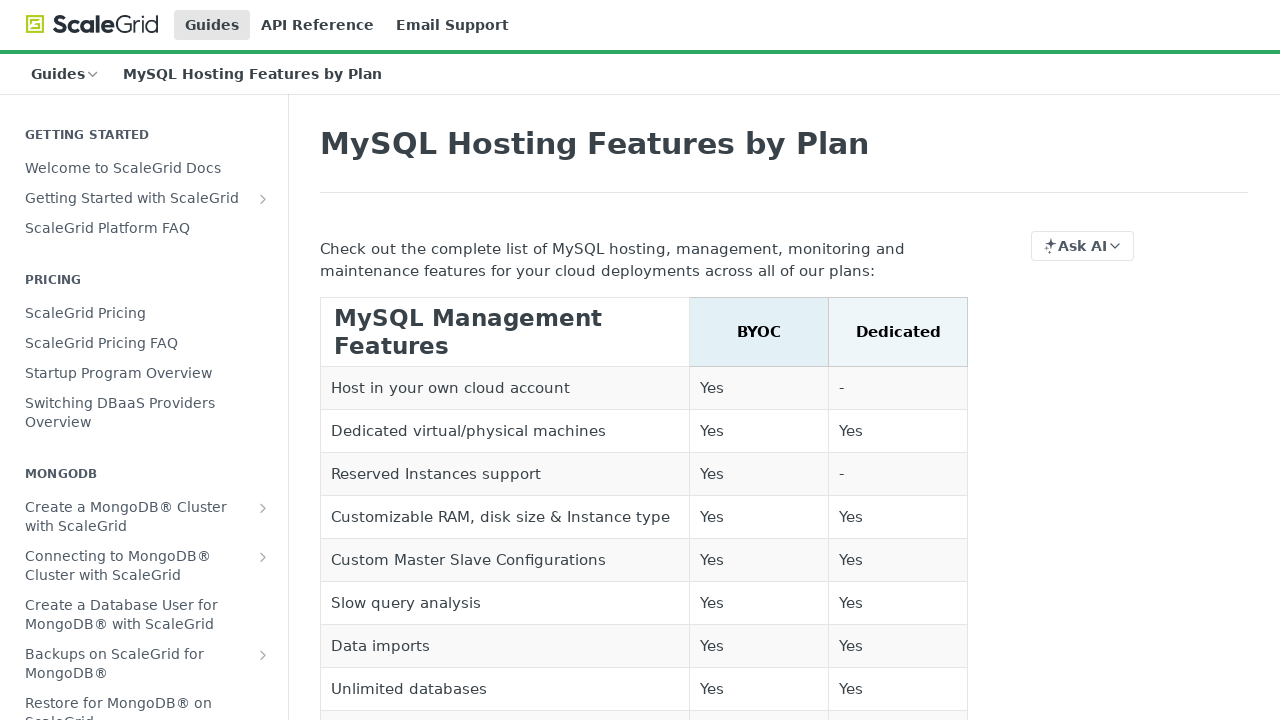

--- FILE ---
content_type: text/html; charset=utf-8
request_url: https://help.scalegrid.io/docs/mysql-hosting-features-by-plan
body_size: 33760
content:
<!DOCTYPE html><html lang="en" style="" data-color-mode="light" class=" useReactApp  "><head><meta charset="utf-8"><meta name="readme-deploy" content="5.574.0"><meta name="readme-subdomain" content="scalegrid-console"><meta name="readme-repo" content="scalegrid-console-c959c7fca5e5"><meta name="readme-version" content="1.0"><title>MySQL Hosting Features by Plan</title><meta name="description" content="Check out the complete list of MySQL hosting, management, monitoring and maintenance features for your cloud deployments across all of our plans." data-rh="true"><meta property="og:title" content="MySQL Hosting Features by Plan - ScaleGrid Documentation" data-rh="true"><meta property="og:description" content="Check out the complete list of MySQL hosting, management, monitoring and maintenance features for your cloud deployments across all of our plans." data-rh="true"><meta property="og:site_name" content="ScaleGrid Console"><meta name="twitter:title" content="MySQL Hosting Features by Plan - ScaleGrid Documentation" data-rh="true"><meta name="twitter:description" content="Check out the complete list of MySQL hosting, management, monitoring and maintenance features for your cloud deployments across all of our plans." data-rh="true"><meta name="twitter:card" content="summary_large_image"><meta name="viewport" content="width=device-width, initial-scale=1.0"><meta property="og:image" content="https://cdn.readme.io/og-image/create?type=docs&amp;title=MySQL%20Hosting%20Features%20by%20Plan%20-%20ScaleGrid%20Documentation&amp;projectTitle=ScaleGrid%20Console&amp;description=Check%20out%20the%20complete%20list%20of%20MySQL%20hosting%2C%20management%2C%20monitoring%20and%20maintenance%20features%20for%20your%20cloud%20deployments%20across%20all%20of%20our%20plans.&amp;logoUrl=https%3A%2F%2Ffiles.readme.io%2F709b58f-small-scalegrid_220x40_positive.png&amp;color=%232da964&amp;variant=light" data-rh="true"><meta name="twitter:image" content="https://cdn.readme.io/og-image/create?type=docs&amp;title=MySQL%20Hosting%20Features%20by%20Plan%20-%20ScaleGrid%20Documentation&amp;projectTitle=ScaleGrid%20Console&amp;description=Check%20out%20the%20complete%20list%20of%20MySQL%20hosting%2C%20management%2C%20monitoring%20and%20maintenance%20features%20for%20your%20cloud%20deployments%20across%20all%20of%20our%20plans.&amp;logoUrl=https%3A%2F%2Ffiles.readme.io%2F709b58f-small-scalegrid_220x40_positive.png&amp;color=%232da964&amp;variant=light" data-rh="true"><meta property="og:image:width" content="1200"><meta property="og:image:height" content="630"><link id="favicon" rel="shortcut icon" href="https://files.readme.io/7b9c094-small-ScaleGrid-Favicon.png" type="image/png"><link rel="canonical" href="https://help.scalegrid.io/docs/mysql-hosting-features-by-plan"><script src="https://cdn.readme.io/public/js/unauthorized-redirect.js?1768577999714"></script><script src="https://cdn.readme.io/public/js/cash-dom.min.js?1768577999714"></script><link data-chunk="Footer" rel="preload" as="style" href="https://cdn.readme.io/public/hub/web/Footer.7ca87f1efe735da787ba.css">
<link data-chunk="RMDX" rel="preload" as="style" href="https://cdn.readme.io/public/hub/web/RMDX.9331f322bb5b573f9d25.css">
<link data-chunk="RMDX" rel="preload" as="style" href="https://cdn.readme.io/public/hub/web/8788.4045910b170ecef2a9d6.css">
<link data-chunk="Doc" rel="preload" as="style" href="https://cdn.readme.io/public/hub/web/Doc.f67d660e3f715c725f76.css">
<link data-chunk="Doc" rel="preload" as="style" href="https://cdn.readme.io/public/hub/web/7852.08df44d1c3020a013f63.css">
<link data-chunk="SuperHubSearch" rel="preload" as="style" href="https://cdn.readme.io/public/hub/web/SuperHubSearch.6a1ff81afa1809036d22.css">
<link data-chunk="Header" rel="preload" as="style" href="https://cdn.readme.io/public/hub/web/Header.3f100d0818bd9a0d962e.css">
<link data-chunk="Containers-EndUserContainer" rel="preload" as="style" href="https://cdn.readme.io/public/hub/web/Containers-EndUserContainer.c474218e3da23db49451.css">
<link data-chunk="main" rel="preload" as="style" href="https://cdn.readme.io/public/hub/web/main.2f0b1fcb0624f09ee5e5.css">
<link data-chunk="main" rel="preload" as="style" href="https://cdn.readme.io/public/hub/web/ui-styles.59ec1c636bb8cee5a6ef.css">
<link data-chunk="main" rel="preload" as="script" href="https://cdn.readme.io/public/hub/web/main.c93d062026bd26342f47.js">
<link data-chunk="routes-SuperHub" rel="preload" as="script" href="https://cdn.readme.io/public/hub/web/routes-SuperHub.bcb9b19cff85a0447a37.js">
<link data-chunk="Containers-EndUserContainer" rel="preload" as="script" href="https://cdn.readme.io/public/hub/web/Containers-EndUserContainer.2d5ea78239ad5c63b1ce.js">
<link data-chunk="Header" rel="preload" as="script" href="https://cdn.readme.io/public/hub/web/Header.0d0ace64749467b13d58.js">
<link data-chunk="core-icons-chevron-up-down-svg" rel="preload" as="script" href="https://cdn.readme.io/public/hub/web/core-icons.0723410dcfd0b81e45dd.js">
<link data-chunk="SuperHubSearch" rel="preload" as="script" href="https://cdn.readme.io/public/hub/web/3766.649eaa2b700c2449e689.js">
<link data-chunk="SuperHubSearch" rel="preload" as="script" href="https://cdn.readme.io/public/hub/web/6123.a2ef3290db790599acca.js">
<link data-chunk="SuperHubSearch" rel="preload" as="script" href="https://cdn.readme.io/public/hub/web/6146.f99bcbc8d654cc36d7c8.js">
<link data-chunk="SuperHubSearch" rel="preload" as="script" href="https://cdn.readme.io/public/hub/web/8836.dbe2a8b6a6809625282d.js">
<link data-chunk="SuperHubSearch" rel="preload" as="script" href="https://cdn.readme.io/public/hub/web/SuperHubSearch.01a8dfcf20a7f0fd5a06.js">
<link data-chunk="Doc" rel="preload" as="script" href="https://cdn.readme.io/public/hub/web/3781.e78b96a01630dde138be.js">
<link data-chunk="Doc" rel="preload" as="script" href="https://cdn.readme.io/public/hub/web/6563.536d53a51a39205d3d9b.js">
<link data-chunk="Doc" rel="preload" as="script" href="https://cdn.readme.io/public/hub/web/6652.3900ee39f7cfe0a89511.js">
<link data-chunk="Doc" rel="preload" as="script" href="https://cdn.readme.io/public/hub/web/4915.4968d598cb90893f0796.js">
<link data-chunk="Doc" rel="preload" as="script" href="https://cdn.readme.io/public/hub/web/6349.d9da5fd0043c55243e87.js">
<link data-chunk="Doc" rel="preload" as="script" href="https://cdn.readme.io/public/hub/web/8075.0be98a9a012c59b7ace8.js">
<link data-chunk="Doc" rel="preload" as="script" href="https://cdn.readme.io/public/hub/web/7852.8a56ade23f35ceee8a47.js">
<link data-chunk="Doc" rel="preload" as="script" href="https://cdn.readme.io/public/hub/web/9711.6d6bb79d779138d9ffc5.js">
<link data-chunk="Doc" rel="preload" as="script" href="https://cdn.readme.io/public/hub/web/9819.1dae18aeff002cf5bfcf.js">
<link data-chunk="Doc" rel="preload" as="script" href="https://cdn.readme.io/public/hub/web/949.7221eb4940f7fc325cea.js">
<link data-chunk="Doc" rel="preload" as="script" href="https://cdn.readme.io/public/hub/web/Doc.bc8c7f7c9b3a4e5709c8.js">
<link data-chunk="ConnectMetadata" rel="preload" as="script" href="https://cdn.readme.io/public/hub/web/ConnectMetadata.d3beced9628aca1e6cb7.js">
<link data-chunk="RMDX" rel="preload" as="script" href="https://cdn.readme.io/public/hub/web/8424.7ca51ba764db137ea058.js">
<link data-chunk="RMDX" rel="preload" as="script" href="https://cdn.readme.io/public/hub/web/9947.08b2610863d170f1b6c7.js">
<link data-chunk="RMDX" rel="preload" as="script" href="https://cdn.readme.io/public/hub/web/5496.257552460969011bd54a.js">
<link data-chunk="RMDX" rel="preload" as="script" href="https://cdn.readme.io/public/hub/web/8788.a298145347768f6e8961.js">
<link data-chunk="RMDX" rel="preload" as="script" href="https://cdn.readme.io/public/hub/web/1165.43f3ae350454e5be0043.js">
<link data-chunk="RMDX" rel="preload" as="script" href="https://cdn.readme.io/public/hub/web/RMDX.bfc34a9da549bd5e1236.js">
<link data-chunk="Footer" rel="preload" as="script" href="https://cdn.readme.io/public/hub/web/Footer.9f1a3307d1d61765d9bb.js">
<link data-chunk="main" rel="stylesheet" href="https://cdn.readme.io/public/hub/web/ui-styles.59ec1c636bb8cee5a6ef.css">
<link data-chunk="main" rel="stylesheet" href="https://cdn.readme.io/public/hub/web/main.2f0b1fcb0624f09ee5e5.css">
<link data-chunk="Containers-EndUserContainer" rel="stylesheet" href="https://cdn.readme.io/public/hub/web/Containers-EndUserContainer.c474218e3da23db49451.css">
<link data-chunk="Header" rel="stylesheet" href="https://cdn.readme.io/public/hub/web/Header.3f100d0818bd9a0d962e.css">
<link data-chunk="SuperHubSearch" rel="stylesheet" href="https://cdn.readme.io/public/hub/web/SuperHubSearch.6a1ff81afa1809036d22.css">
<link data-chunk="Doc" rel="stylesheet" href="https://cdn.readme.io/public/hub/web/7852.08df44d1c3020a013f63.css">
<link data-chunk="Doc" rel="stylesheet" href="https://cdn.readme.io/public/hub/web/Doc.f67d660e3f715c725f76.css">
<link data-chunk="RMDX" rel="stylesheet" href="https://cdn.readme.io/public/hub/web/8788.4045910b170ecef2a9d6.css">
<link data-chunk="RMDX" rel="stylesheet" href="https://cdn.readme.io/public/hub/web/RMDX.9331f322bb5b573f9d25.css">
<link data-chunk="Footer" rel="stylesheet" href="https://cdn.readme.io/public/hub/web/Footer.7ca87f1efe735da787ba.css"><!-- CUSTOM CSS--><style title="rm-custom-css">:root{--project-color-primary:#2da964;--project-color-inverse:#fff;--recipe-button-color:#2da964;--recipe-button-color-hover:#185834;--recipe-button-color-active:#0d301d;--recipe-button-color-focus:rgba(45, 169, 100, 0.25);--recipe-button-color-disabled:#b6ecce}[id=enterprise] .ReadMeUI[is=AlgoliaSearch]{--project-color-primary:#2da964;--project-color-inverse:#fff}a{color:var(--color-link-primary,#2da964)}a:hover{color:var(--color-link-primary-darken-5,#185834)}a.text-muted:hover{color:var(--color-link-primary,#2da964)}.btn.btn-primary{background-color:#2da964}.btn.btn-primary:hover{background-color:#185834}.theme-line #hub-landing-top h2{color:#2da964}#hub-landing-top .btn:hover{color:#2da964}.theme-line #hub-landing-top .btn:hover{color:#fff}.theme-solid header#hub-header #header-top{background-color:#2da964}.theme-solid.header-gradient header#hub-header #header-top{background:linear-gradient(to bottom,#2da964,#13773f)}.theme-solid.header-custom header#hub-header #header-top{background-image:url(undefined)}.theme-line header#hub-header #header-top{border-bottom-color:#2da964}.theme-line header#hub-header #header-top .btn{background-color:#2da964}header#hub-header #header-top #header-logo{width:220px;height:40px;margin-top:0;background-image:url(https://files.readme.io/709b58f-small-scalegrid_220x40_positive.png)}#hub-subheader-parent #hub-subheader .hub-subheader-breadcrumbs .dropdown-menu a:hover{background-color:#2da964}#subheader-links a.active{color:#2da964!important;box-shadow:inset 0 -2px 0 #2da964}#subheader-links a:hover{color:#2da964!important;box-shadow:inset 0 -2px 0 #2da964;opacity:.7}.discussion .submit-vote.submit-vote-parent.voted a.submit-vote-button{background-color:#2da964}section#hub-discuss .discussion a .discuss-body h4{color:#2da964}section#hub-discuss .discussion a:hover .discuss-body h4{color:#185834}#hub-subheader-parent #hub-subheader.sticky-header.sticky{border-bottom-color:#2da964}#hub-subheader-parent #hub-subheader.sticky-header.sticky .search-box{border-bottom-color:#2da964}#hub-search-results h3 em{color:#2da964}.main_background,.tag-item{background:#2da964!important}.main_background:hover{background:#185834!important}.main_color{color:#2da964!important}.border_bottom_main_color{border-bottom:2px solid #2da964}.main_color_hover:hover{color:#2da964!important}section#hub-discuss h1{color:#2da964}#hub-reference .hub-api .api-definition .api-try-it-out.active{border-color:#2da964;background-color:#2da964}#hub-reference .hub-api .api-definition .api-try-it-out.active:hover{background-color:#185834;border-color:#185834}#hub-reference .hub-api .api-definition .api-try-it-out:hover{border-color:#2da964;color:#2da964}#hub-reference .hub-reference .logs .logs-empty .logs-login-button,#hub-reference .hub-reference .logs .logs-login .logs-login-button{background-color:var(--project-color-primary,#2da964);border-color:var(--project-color-primary,#2da964)}#hub-reference .hub-reference .logs .logs-empty .logs-login-button:hover,#hub-reference .hub-reference .logs .logs-login .logs-login-button:hover{background-color:#185834;border-color:#185834}#hub-reference .hub-reference .logs .logs-empty>svg>path,#hub-reference .hub-reference .logs .logs-login>svg>path{fill:#2da964;fill:var(--project-color-primary,#2da964)}#hub-reference .hub-reference .logs:last-child .logs-empty,#hub-reference .hub-reference .logs:last-child .logs-login{margin-bottom:35px}#hub-reference .hub-reference .hub-reference-section .hub-reference-left header .hub-reference-edit:hover{color:#2da964}.main-color-accent{border-bottom:3px solid #2da964;padding-bottom:8px}/*! BEGIN HUB_CUSTOM_STYLES */.sg-summary{display:none}.magic-block-image img{border:1px solid #f1f1f1;padding:1em}.header-scroll h2{color:#272f37}/*! END HUB_CUSTOM_STYLES */</style><meta name="google-site-verification" content="zsAXxtiAED4b6d2SmBPTX51ed-bbqo76q4xUK3jRTEE"><meta name="loadedProject" content="scalegrid-console"><script>var storedColorMode = `light` === 'system' ? window.localStorage.getItem('color-scheme') : `light`
document.querySelector('[data-color-mode]').setAttribute('data-color-mode', storedColorMode)</script><script id="config" type="application/json" data-json="{&quot;algoliaIndex&quot;:&quot;readme_search_v2&quot;,&quot;amplitude&quot;:{&quot;apiKey&quot;:&quot;dc8065a65ef83d6ad23e37aaf014fc84&quot;,&quot;enabled&quot;:true},&quot;asset_url&quot;:&quot;https://cdn.readme.io&quot;,&quot;domain&quot;:&quot;readme.io&quot;,&quot;domainFull&quot;:&quot;https://dash.readme.com&quot;,&quot;encryptedLocalStorageKey&quot;:&quot;ekfls-2025-03-27&quot;,&quot;fullstory&quot;:{&quot;enabled&quot;:true,&quot;orgId&quot;:&quot;FSV9A&quot;},&quot;git&quot;:{&quot;sync&quot;:{&quot;bitbucket&quot;:{&quot;installationLink&quot;:&quot;https://developer.atlassian.com/console/install/310151e6-ca1a-4a44-9af6-1b523fea0561?signature=AYABeMn9vqFkrg%2F1DrJAQxSyVf4AAAADAAdhd3Mta21zAEthcm46YXdzOmttczp1cy13ZXN0LTI6NzA5NTg3ODM1MjQzOmtleS83MDVlZDY3MC1mNTdjLTQxYjUtOWY5Yi1lM2YyZGNjMTQ2ZTcAuAECAQB4IOp8r3eKNYw8z2v%2FEq3%2FfvrZguoGsXpNSaDveR%2FF%2Fo0BHUxIjSWx71zNK2RycuMYSgAAAH4wfAYJKoZIhvcNAQcGoG8wbQIBADBoBgkqhkiG9w0BBwEwHgYJYIZIAWUDBAEuMBEEDOJgARbqndU9YM%2FRdQIBEIA7unpCah%2BIu53NA72LkkCDhNHOv%2BgRD7agXAO3jXqw0%2FAcBOB0%2F5LmpzB5f6B1HpkmsAN2i2SbsFL30nkAB2F3cy1rbXMAS2Fybjphd3M6a21zOmV1LXdlc3QtMTo3MDk1ODc4MzUyNDM6a2V5LzQ2MzBjZTZiLTAwYzMtNGRlMi04NzdiLTYyN2UyMDYwZTVjYwC4AQICAHijmwVTMt6Oj3F%2B0%2B0cVrojrS8yZ9ktpdfDxqPMSIkvHAGT%[base64]%2BMHwGCSqGSIb3DQEHBqBvMG0CAQAwaAYJKoZIhvcNAQcBMB4GCWCGSAFlAwQBLjARBAzzWhThsIgJwrr%2FY2ECARCAOxoaW9pob21lweyAfrIm6Fw7gd8D%2B%2F8LHk4rl3jjULDM35%2FVPuqBrqKunYZSVCCGNGB3RqpQJr%2FasASiAgAAAAAMAAAQAAAAAAAAAAAAAAAAAEokowLKsF1tMABEq%2BKNyJP%2F%2F%2F%2F%2FAAAAAQAAAAAAAAAAAAAAAQAAADJLzRcp6MkqKR43PUjOiRxxbxXYhLc6vFXEutK3%2BQ71yuPq4dC8pAHruOVQpvVcUSe8dptV8c7wR8BTJjv%2F%2FNe8r0g%3D&amp;product=bitbucket&quot;}}},&quot;metrics&quot;:{&quot;billingCronEnabled&quot;:&quot;true&quot;,&quot;dashUrl&quot;:&quot;https://m.readme.io&quot;,&quot;defaultUrl&quot;:&quot;https://m.readme.io&quot;,&quot;exportMaxRetries&quot;:12,&quot;wsUrl&quot;:&quot;wss://m.readme.io&quot;},&quot;micro&quot;:{&quot;baseUrl&quot;:&quot;https://micro-beta.readme.com&quot;},&quot;proxyUrl&quot;:&quot;https://try.readme.io&quot;,&quot;readmeRecaptchaSiteKey&quot;:&quot;6LesVBYpAAAAAESOCHOyo2kF9SZXPVb54Nwf3i2x&quot;,&quot;releaseVersion&quot;:&quot;5.574.0&quot;,&quot;reservedWords&quot;:{&quot;tools&quot;:[&quot;execute-request&quot;,&quot;get-code-snippet&quot;,&quot;get-endpoint&quot;,&quot;get-request-body&quot;,&quot;get-response-schema&quot;,&quot;get-server-variables&quot;,&quot;list-endpoints&quot;,&quot;list-security-schemes&quot;,&quot;list-specs&quot;,&quot;search-specs&quot;,&quot;search&quot;,&quot;fetch&quot;]},&quot;sentry&quot;:{&quot;dsn&quot;:&quot;https://3bbe57a973254129bcb93e47dc0cc46f@o343074.ingest.sentry.io/2052166&quot;,&quot;enabled&quot;:true},&quot;shMigration&quot;:{&quot;promoVideo&quot;:&quot;&quot;,&quot;forceWaitlist&quot;:false,&quot;migrationPreview&quot;:false},&quot;sslBaseDomain&quot;:&quot;readmessl.com&quot;,&quot;sslGenerationService&quot;:&quot;ssl.readmessl.com&quot;,&quot;stripePk&quot;:&quot;pk_live_5103PML2qXbDukVh7GDAkQoR4NSuLqy8idd5xtdm9407XdPR6o3bo663C1ruEGhXJjpnb2YCpj8EU1UvQYanuCjtr00t1DRCf2a&quot;,&quot;superHub&quot;:{&quot;newProjectsEnabled&quot;:true},&quot;wootric&quot;:{&quot;accountToken&quot;:&quot;NPS-122b75a4&quot;,&quot;enabled&quot;:true}}"></script></head><body class="body-none theme-line header-solid header-bg-size-auto header-bg-pos-tl header-overlay-triangles reference-layout-column lumosity-normal "><div id="ssr-top"></div><div id="ssr-main"><div class="App ThemeContext ThemeContext_dark ThemeContext_classic ThemeContext_line" style="--color-primary:#2da964;--color-primary-inverse:#fff;--color-primary-alt:#13773f;--color-primary-darken-10:#22814c;--color-primary-darken-20:#185834;--color-primary-alpha-25:rgba(45, 169, 100, 0.25);--color-link-primary:#2da964;--color-link-primary-darken-5:#289558;--color-link-primary-darken-10:#22814c;--color-link-primary-darken-20:#185834;--color-link-primary-alpha-50:rgba(45, 169, 100, 0.5);--color-link-primary-alpha-25:rgba(45, 169, 100, 0.25);--color-link-background:rgba(45, 169, 100, 0.09);--color-link-text:#fff;--color-login-link:#018ef5;--color-login-link-text:#fff;--color-login-link-darken-10:#0171c2;--color-login-link-primary-alpha-50:rgba(1, 142, 245, 0.5)"><div class="SuperHub2RNxzk6HzHiJ"><div class="ContentWithOwlbotx4PaFDoA1KMz"><div class="ContentWithOwlbot-content2X1XexaN8Lf2"><header class="Header3zzata9F_ZPQ rm-Header_classic Header_collapsible3n0YXfOvb_Al rm-Header Header-links-buttons"><div class="rm-Header-top Header-topuTMpygDG4e1V Header-top_classic3g7Q6zoBy8zh"><div class="rm-Container rm-Container_flex"><div style="outline:none" tabindex="-1"><a href="#content" target="_self" class="Button Button_md rm-JumpTo Header-jumpTo3IWKQXmhSI5D Button_primary">Jump to Content</a></div><div class="rm-Header-left Header-leftADQdGVqx1wqU"><a class="rm-Logo Header-logo1Xy41PtkzbdG" href="/docs" target="_self"><img alt="ScaleGrid Console" class="rm-Logo-img Header-logo-img3YvV4lcGKkeb" src="https://files.readme.io/709b58f-small-scalegrid_220x40_positive.png"/></a><a aria-current="page" class="Button Button_md rm-Header-link rm-Header-top-link Button_slate_text rm-Header-top-link_active Header-link2tXYTgXq85zW active" href="/docs" target="_self">Guides</a><a class="Button Button_md rm-Header-link rm-Header-top-link Button_slate_text Header-link2tXYTgXq85zW" href="https://scalegrid.io/api/" target="_self" to="https://scalegrid.io/api/">API Reference</a><a class="Button Button_md rm-Header-link rm-Header-top-link Button_slate_text Header-link2tXYTgXq85zW" href="/cdn-cgi/l/email-protection#5e2d2b2e2e312c2a1e2d3d3f323b392c373a703731" target="_self" to="mailto:support@scalegrid.io">Email Support</a></div><div class="rm-Header-left Header-leftADQdGVqx1wqU Header-left_mobile1RG-X93lx6PF"><div><button aria-label="Toggle navigation menu" class="icon-menu menu3d6DYNDa3tk5" type="button"></button><div class=""><div class="Flyout95xhYIIoTKtc undefined rm-Flyout" data-testid="flyout"><div class="MobileFlyout1hHJpUd-nYkd"><a aria-current="page" class="rm-MobileFlyout-item NavItem-item1gDDTqaXGhm1 NavItem-item_mobile1qG3gd-Mkck-  active" href="/docs" target="_self"><i class="icon-guides NavItem-badge1qOxpfTiALoz rm-Header-bottom-link-icon"></i><span class="NavItem-textSlZuuL489uiw">Guides</span></a><hr class="MobileFlyout-divider10xf7R2X1MeW"/><a aria-current="page" class="rm-MobileFlyout-item NavItem-item1gDDTqaXGhm1 NavItem-item_mobile1qG3gd-Mkck- NavItem_dropdown-muted1xJVuczwGc74 active" href="/docs" target="_self">Guides</a><a class="rm-MobileFlyout-item NavItem-item1gDDTqaXGhm1 NavItem-item_mobile1qG3gd-Mkck- NavItem_dropdown-muted1xJVuczwGc74" href="https://scalegrid.io/api/" rel="noopener" target="_blank" to="https://scalegrid.io/api/">API Reference</a><a class="rm-MobileFlyout-item NavItem-item1gDDTqaXGhm1 NavItem-item_mobile1qG3gd-Mkck- NavItem_dropdown-muted1xJVuczwGc74" href="/cdn-cgi/l/email-protection#60131510100f1214201303010c05071209044e090f" target="_self" to="mailto:support@scalegrid.io">Email Support</a><a class="MobileFlyout-logo3Lq1eTlk1K76 Header-logo1Xy41PtkzbdG rm-Logo" href="/docs" target="_self"><img alt="ScaleGrid Console" class="Header-logo-img3YvV4lcGKkeb rm-Logo-img" src="https://files.readme.io/709b58f-small-scalegrid_220x40_positive.png"/></a></div></div></div></div><div class="Header-left-nav2xWPWMNHOGf_"><i aria-hidden="true" class="icon-guides Header-left-nav-icon10glJKFwewOv"></i>Guides</div></div><div class="rm-Header-right Header-right21PC2XTT6aMg"><span class="Header-right_desktop14ja01RUQ7HE"></span><div class="Header-searchtb6Foi0-D9Vx"><button aria-label="Search ⌘k" class="rm-SearchToggle" data-symbol="⌘"><div class="rm-SearchToggle-icon icon-search1"></div></button></div></div></div></div><div class="Header-bottom2eLKOFXMEmh5 Header-bottom_classic rm-Header-bottom"><div class="rm-Container rm-Container_flex"><nav aria-label="Primary navigation" class="Header-leftADQdGVqx1wqU Header-subnavnVH8URdkgvEl" role="navigation"><div class="rm-NavLinksDropdown Dropdown Dropdown_closed" data-testid="dropdown-container"><div class="Dropdown-toggle" aria-haspopup="dialog"><button class="rm-Header-link rm-Header-bottom-link NavItem2xSfFaVqfRjy Button Button_slate_text Button_md" type="button"><span>Guides</span><i class="NavItem-chevron3ZtU4bd1q5sy icon-chevron-down"></i></button></div></div><span class="rm-Header-link rm-Header-bottom-link NavItem2xSfFaVqfRjy NavItem_inactive1YE6SGanIJp5">MySQL Hosting Features by Plan</span></nav><button align="center" justify="between" style="--flex-gap:var(--xs)" class="Button Button_sm Flex Flex_row MobileSubnav1DsTfasXloM2 Button_contrast Button_contrast_outline" type="button"><span class="Button-label">MySQL Hosting Features by Plan</span><span class="IconWrapper Icon-wrapper2z2wVIeGsiUy"><svg fill="none" viewBox="0 0 24 24" class="Icon Icon3_D2ysxFZ_ll Icon-svg2Lm7f6G9Ly5a" data-name="chevron-up-down" role="img" style="--icon-color:inherit;--icon-size:inherit;--icon-stroke-width:2px"><path stroke="currentColor" stroke-linecap="round" stroke-linejoin="round" d="m6 16 6 6 6-6M18 8l-6-6-6 6" class="icon-stroke-width"></path></svg></span></button></div></div><div class="hub-search-results--reactApp " id="hub-search-results"><div class="hub-container"><div class="modal-backdrop show-modal rm-SearchModal" role="button" tabindex="0"><div aria-label="Search Dialog" class="SuperHubSearchI_obvfvvQi4g" id="AppSearch" role="tabpanel" tabindex="0"><div data-focus-guard="true" tabindex="-1" style="width:1px;height:0px;padding:0;overflow:hidden;position:fixed;top:1px;left:1px"></div><div data-focus-lock-disabled="disabled" class="SuperHubSearch-container2BhYey2XE-Ij"><div class="SuperHubSearch-col1km8vLFgOaYj"><div class="SearchBoxnZBxftziZGcz"><input aria-label="Search" autoCapitalize="off" autoComplete="off" autoCorrect="off" spellcheck="false" tabindex="0" aria-required="false" class="Input Input_md SearchBox-inputR4jffU8l10iF" type="search" value=""/></div><div class="SearchTabs3rNhUK3HjrRJ"><div class="Tabs Tabs-list" role="tablist"><div aria-label="All" aria-selected="true" class="SearchTabs-tab1TrpmhQv840T Tabs-listItem Tabs-listItem_active" role="tab" tabindex="1"><span class="SearchTabs-tab1TrpmhQv840T"><span class="IconWrapper Icon-wrapper2z2wVIeGsiUy"><svg fill="none" viewBox="0 0 24 24" class="Icon Icon3_D2ysxFZ_ll Icon-svg2Lm7f6G9Ly5a icon" data-name="search" role="img" style="--icon-color:inherit;--icon-size:inherit;--icon-stroke-width:2px"><path stroke="currentColor" stroke-linecap="round" stroke-linejoin="round" d="M11 19a8 8 0 1 0 0-16 8 8 0 0 0 0 16ZM21 21l-4.35-4.35" class="icon-stroke-width"></path></svg></span>All</span></div><div aria-label="Pages" aria-selected="false" class="SearchTabs-tab1TrpmhQv840T Tabs-listItem" role="tab" tabindex="1"><span class="SearchTabs-tab1TrpmhQv840T"><span class="IconWrapper Icon-wrapper2z2wVIeGsiUy"><svg fill="none" viewBox="0 0 24 24" class="Icon Icon3_D2ysxFZ_ll Icon-svg2Lm7f6G9Ly5a icon" data-name="custom-pages" role="img" style="--icon-color:inherit;--icon-size:inherit;--icon-stroke-width:2px"><path stroke="currentColor" stroke-linecap="round" stroke-linejoin="round" d="M13 2H6a2 2 0 0 0-2 2v16a2 2 0 0 0 2 2h12a2 2 0 0 0 2-2V9l-7-7Z" class="icon-stroke-width"></path><path stroke="currentColor" stroke-linecap="round" stroke-linejoin="round" d="M13 2v7h7M12 11.333V12M12 18v.667M9.407 12.407l.473.473M14.12 17.12l.473.473M8.333 15H9M15 15h.667M9.407 17.593l.473-.473M14.12 12.88l.473-.473" class="icon-stroke-width"></path></svg></span>Pages</span></div></div></div><div class="rm-SearchModal-empty SearchResults35_kFOb1zvxX SearchResults_emptyiWzyXErtNcQJ"><span class="IconWrapper Icon-wrapper2z2wVIeGsiUy"><svg fill="none" viewBox="0 0 24 24" class="Icon Icon3_D2ysxFZ_ll Icon-svg2Lm7f6G9Ly5a rm-SearchModal-empty-icon icon icon-search" data-name="search" role="img" style="--icon-color:inherit;--icon-size:var(--icon-md);--icon-stroke-width:2px"><path stroke="currentColor" stroke-linecap="round" stroke-linejoin="round" d="M11 19a8 8 0 1 0 0-16 8 8 0 0 0 0 16ZM21 21l-4.35-4.35" class="icon-stroke-width"></path></svg></span><h6 class="Title Title6 rm-SearchModal-empty-text">Start typing to search…</h6></div></div></div><div data-focus-guard="true" tabindex="-1" style="width:1px;height:0px;padding:0;overflow:hidden;position:fixed;top:1px;left:1px"></div></div></div></div></div></header><main class="SuperHubDoc3Z-1XSVTg-Q1 rm-Guides" id="content"><div class="SuperHubDoc-container2RY1FPE4Ewze rm-Container rm-Container_flex"><nav aria-label="Secondary navigation" class="rm-Sidebar hub-sidebar reference-redesign Nav3C5f8FcjkaHj rm-Sidebar_guides" id="hub-sidebar" role="navigation"><div class="Sidebar1t2G1ZJq-vU1 rm-Sidebar hub-sidebar-content"><section class="Sidebar-listWrapper6Q9_yUrG906C rm-Sidebar-section"><h2 class="Sidebar-headingTRQyOa2pk0gh rm-Sidebar-heading">Getting Started</h2><ul class="Sidebar-list_sidebarLayout3RaX72iQNOEI Sidebar-list3cZWQLaBf9k8 rm-Sidebar-list"><li class="Sidebar-item23D-2Kd61_k3"><a class="Sidebar-link2Dsha-r-GKh2 childless text-wrap rm-Sidebar-link" target="_self" href="/docs/home"><span class="Sidebar-link-textLuTE1ySm4Kqn"><span class="Sidebar-link-text_label1gCT_uPnx7Gu">Welcome to ScaleGrid Docs</span></span></a></li><li class="Sidebar-item23D-2Kd61_k3"><a class="Sidebar-link2Dsha-r-GKh2 Sidebar-link_parent text-wrap rm-Sidebar-link" target="_self" href="/docs/getting-started"><span class="Sidebar-link-textLuTE1ySm4Kqn"><span class="Sidebar-link-text_label1gCT_uPnx7Gu">Getting Started with ScaleGrid</span></span><button aria-expanded="false" aria-label="Show subpages for Getting Started with ScaleGrid" class="Sidebar-link-buttonWrapper3hnFHNku8_BJ" type="button"><i aria-hidden="true" class="Sidebar-link-iconnjiqEiZlPn0W Sidebar-link-expandIcon2yVH6SarI6NW icon-chevron-rightward"></i></button></a><ul class="subpages Sidebar-list3cZWQLaBf9k8 rm-Sidebar-list"><li class="Sidebar-item23D-2Kd61_k3"><a class="Sidebar-link2Dsha-r-GKh2 childless subpage text-wrap rm-Sidebar-link" target="_self" href="/docs/getting-started-dedicated-hosting-plans"><span class="Sidebar-link-textLuTE1ySm4Kqn"><span class="Sidebar-link-text_label1gCT_uPnx7Gu">Dedicated Hosting Plans: ScaleGrid for PostgreSQL, Redis™, MySQL, and MongoDB®</span></span></a></li><li class="Sidebar-item23D-2Kd61_k3"><a class="Sidebar-link2Dsha-r-GKh2 childless subpage text-wrap rm-Sidebar-link" target="_self" href="/docs/getting-started-bring-your-own-cloud-plans"><span class="Sidebar-link-textLuTE1ySm4Kqn"><span class="Sidebar-link-text_label1gCT_uPnx7Gu">Bring Your Own Cloud Plans: ScaleGrid for MongoDB, Redis™, MySQL, &amp; PostgreSQL</span></span></a></li></ul></li><li class="Sidebar-item23D-2Kd61_k3"><a class="Sidebar-link2Dsha-r-GKh2 childless text-wrap rm-Sidebar-link" target="_self" href="/docs/scalegrid-platform-faq"><span class="Sidebar-link-textLuTE1ySm4Kqn"><span class="Sidebar-link-text_label1gCT_uPnx7Gu">ScaleGrid Platform FAQ</span></span></a></li></ul></section><section class="Sidebar-listWrapper6Q9_yUrG906C rm-Sidebar-section"><h2 class="Sidebar-headingTRQyOa2pk0gh rm-Sidebar-heading">Pricing</h2><ul class="Sidebar-list_sidebarLayout3RaX72iQNOEI Sidebar-list3cZWQLaBf9k8 rm-Sidebar-list"><li class="Sidebar-item23D-2Kd61_k3"><a class="Sidebar-link2Dsha-r-GKh2 childless text-wrap rm-Sidebar-link" target="_self" href="/docs/scalegrid-pricing"><span class="Sidebar-link-textLuTE1ySm4Kqn"><span class="Sidebar-link-text_label1gCT_uPnx7Gu">ScaleGrid Pricing</span></span></a></li><li class="Sidebar-item23D-2Kd61_k3"><a class="Sidebar-link2Dsha-r-GKh2 childless text-wrap rm-Sidebar-link" target="_self" href="/docs/scalegrid-pricing-faq"><span class="Sidebar-link-textLuTE1ySm4Kqn"><span class="Sidebar-link-text_label1gCT_uPnx7Gu">ScaleGrid Pricing FAQ</span></span></a></li><li class="Sidebar-item23D-2Kd61_k3"><a class="Sidebar-link2Dsha-r-GKh2 childless text-wrap rm-Sidebar-link" target="_self" href="/docs/deals-startup-program"><span class="Sidebar-link-textLuTE1ySm4Kqn"><span class="Sidebar-link-text_label1gCT_uPnx7Gu">Startup Program Overview</span></span></a></li><li class="Sidebar-item23D-2Kd61_k3"><a class="Sidebar-link2Dsha-r-GKh2 childless text-wrap rm-Sidebar-link" target="_self" href="/docs/deals-switching-providers"><span class="Sidebar-link-textLuTE1ySm4Kqn"><span class="Sidebar-link-text_label1gCT_uPnx7Gu">Switching DBaaS Providers Overview</span></span></a></li></ul></section><section class="Sidebar-listWrapper6Q9_yUrG906C rm-Sidebar-section"><h2 class="Sidebar-headingTRQyOa2pk0gh rm-Sidebar-heading">MongoDB</h2><ul class="Sidebar-list_sidebarLayout3RaX72iQNOEI Sidebar-list3cZWQLaBf9k8 rm-Sidebar-list"><li class="Sidebar-item23D-2Kd61_k3"><a class="Sidebar-link2Dsha-r-GKh2 Sidebar-link_parent text-wrap rm-Sidebar-link" target="_self" href="/docs/mongodb-new-cluster"><span class="Sidebar-link-textLuTE1ySm4Kqn"><span class="Sidebar-link-text_label1gCT_uPnx7Gu">Create a MongoDB® Cluster with ScaleGrid</span></span><button aria-expanded="false" aria-label="Show subpages for Create a MongoDB® Cluster with ScaleGrid" class="Sidebar-link-buttonWrapper3hnFHNku8_BJ" type="button"><i aria-hidden="true" class="Sidebar-link-iconnjiqEiZlPn0W Sidebar-link-expandIcon2yVH6SarI6NW icon-chevron-rightward"></i></button></a><ul class="subpages Sidebar-list3cZWQLaBf9k8 rm-Sidebar-list"><li class="Sidebar-item23D-2Kd61_k3"><a class="Sidebar-link2Dsha-r-GKh2 childless subpage text-wrap rm-Sidebar-link" target="_self" href="/docs/mongodb-new-cluster-dedicated-hosting"><span class="Sidebar-link-textLuTE1ySm4Kqn"><span class="Sidebar-link-text_label1gCT_uPnx7Gu">New MongoDB® Cluster: Dedicated Hosting</span></span></a></li><li class="Sidebar-item23D-2Kd61_k3"><a class="Sidebar-link2Dsha-r-GKh2 childless subpage text-wrap rm-Sidebar-link" target="_self" href="/docs/mongodb-new-cluster-bring-your-own-cloud"><span class="Sidebar-link-textLuTE1ySm4Kqn"><span class="Sidebar-link-text_label1gCT_uPnx7Gu">New MongoDB® Cluster: Bring Your Own Cloud</span></span></a></li></ul></li><li class="Sidebar-item23D-2Kd61_k3"><a class="Sidebar-link2Dsha-r-GKh2 Sidebar-link_parent text-wrap rm-Sidebar-link" target="_self" href="/docs/mongodb-connecting-to"><span class="Sidebar-link-textLuTE1ySm4Kqn"><span class="Sidebar-link-text_label1gCT_uPnx7Gu">Connecting to MongoDB® Cluster with ScaleGrid</span></span><button aria-expanded="false" aria-label="Show subpages for Connecting to MongoDB® Cluster with ScaleGrid" class="Sidebar-link-buttonWrapper3hnFHNku8_BJ" type="button"><i aria-hidden="true" class="Sidebar-link-iconnjiqEiZlPn0W Sidebar-link-expandIcon2yVH6SarI6NW icon-chevron-rightward"></i></button></a><ul class="subpages Sidebar-list3cZWQLaBf9k8 rm-Sidebar-list"><li class="Sidebar-item23D-2Kd61_k3"><a class="Sidebar-link2Dsha-r-GKh2 childless subpage text-wrap rm-Sidebar-link" target="_self" href="/docs/mongodb-command-line-syntax"><span class="Sidebar-link-textLuTE1ySm4Kqn"><span class="Sidebar-link-text_label1gCT_uPnx7Gu">Connect Using Mongo Shell</span></span></a></li><li class="Sidebar-item23D-2Kd61_k3"><a class="Sidebar-link2Dsha-r-GKh2 childless subpage text-wrap rm-Sidebar-link" target="_self" href="/docs/mongodb-connecting-to-your-application"><span class="Sidebar-link-textLuTE1ySm4Kqn"><span class="Sidebar-link-text_label1gCT_uPnx7Gu">Connect your Application to MongoDB® with ScaleGrid</span></span></a></li><li class="Sidebar-item23D-2Kd61_k3"><a class="Sidebar-link2Dsha-r-GKh2 childless subpage text-wrap rm-Sidebar-link" target="_self" href="/docs/mongodb-connections-gui-robo-3t"><span class="Sidebar-link-textLuTE1ySm4Kqn"><span class="Sidebar-link-text_label1gCT_uPnx7Gu">MongoDB GUI® - Robo 3T Connection</span></span></a></li></ul></li><li class="Sidebar-item23D-2Kd61_k3"><a class="Sidebar-link2Dsha-r-GKh2 childless text-wrap rm-Sidebar-link" target="_self" href="/docs/mongodb-database-user-create-new"><span class="Sidebar-link-textLuTE1ySm4Kqn"><span class="Sidebar-link-text_label1gCT_uPnx7Gu">Create a Database User for MongoDB® with ScaleGrid</span></span></a></li><li class="Sidebar-item23D-2Kd61_k3"><a class="Sidebar-link2Dsha-r-GKh2 Sidebar-link_parent text-wrap rm-Sidebar-link" target="_self" href="/docs/mongodb-backups"><span class="Sidebar-link-textLuTE1ySm4Kqn"><span class="Sidebar-link-text_label1gCT_uPnx7Gu">Backups on ScaleGrid for MongoDB®</span></span><button aria-expanded="false" aria-label="Show subpages for Backups on ScaleGrid for MongoDB®" class="Sidebar-link-buttonWrapper3hnFHNku8_BJ" type="button"><i aria-hidden="true" class="Sidebar-link-iconnjiqEiZlPn0W Sidebar-link-expandIcon2yVH6SarI6NW icon-chevron-rightward"></i></button></a><ul class="subpages Sidebar-list3cZWQLaBf9k8 rm-Sidebar-list"><li class="Sidebar-item23D-2Kd61_k3"><a class="Sidebar-link2Dsha-r-GKh2 childless subpage text-wrap rm-Sidebar-link" target="_self" href="/docs/mongodb-backups-on-demand"><span class="Sidebar-link-textLuTE1ySm4Kqn"><span class="Sidebar-link-text_label1gCT_uPnx7Gu">ScaleGrid for MongoDB® On-Demand Backups</span></span></a></li><li class="Sidebar-item23D-2Kd61_k3"><a class="Sidebar-link2Dsha-r-GKh2 childless subpage text-wrap rm-Sidebar-link" target="_self" href="/docs/mongodb-backups-scheduled"><span class="Sidebar-link-textLuTE1ySm4Kqn"><span class="Sidebar-link-text_label1gCT_uPnx7Gu">ScaleGrid for MongoDB® Scheduled Backups</span></span></a></li><li class="Sidebar-item23D-2Kd61_k3"><a class="Sidebar-link2Dsha-r-GKh2 childless subpage text-wrap rm-Sidebar-link" target="_self" href="/docs/mongodb-backups-selective-restore"><span class="Sidebar-link-textLuTE1ySm4Kqn"><span class="Sidebar-link-text_label1gCT_uPnx7Gu">ScaleGrid for MongoDB® Selective Restore</span></span></a></li><li class="Sidebar-item23D-2Kd61_k3"><a class="Sidebar-link2Dsha-r-GKh2 childless subpage text-wrap rm-Sidebar-link" target="_self" href="/docs/mongodb-backups-delete"><span class="Sidebar-link-textLuTE1ySm4Kqn"><span class="Sidebar-link-text_label1gCT_uPnx7Gu">Delete a MongoDB® Backup on ScaleGrid</span></span></a></li></ul></li><li class="Sidebar-item23D-2Kd61_k3"><a class="Sidebar-link2Dsha-r-GKh2 childless text-wrap rm-Sidebar-link" target="_self" href="/docs/mongodb-backups-restores"><span class="Sidebar-link-textLuTE1ySm4Kqn"><span class="Sidebar-link-text_label1gCT_uPnx7Gu">Restore for MongoDB® on ScaleGrid</span></span></a></li><li class="Sidebar-item23D-2Kd61_k3"><a class="Sidebar-link2Dsha-r-GKh2 childless text-wrap rm-Sidebar-link" target="_self" href="/docs/mongodb-features-by-plan"><span class="Sidebar-link-textLuTE1ySm4Kqn"><span class="Sidebar-link-text_label1gCT_uPnx7Gu">Features by Plan for MongoDB®</span></span></a></li><li class="Sidebar-item23D-2Kd61_k3"><a class="Sidebar-link2Dsha-r-GKh2 childless text-wrap rm-Sidebar-link" target="_self" href="/docs/mongodb-data-centers"><span class="Sidebar-link-textLuTE1ySm4Kqn"><span class="Sidebar-link-text_label1gCT_uPnx7Gu">MongoDB® - Data Centers</span></span></a></li><li class="Sidebar-item23D-2Kd61_k3"><a class="Sidebar-link2Dsha-r-GKh2 childless text-wrap rm-Sidebar-link" target="_self" href="/docs/mongodb-monitoring-console"><span class="Sidebar-link-textLuTE1ySm4Kqn"><span class="Sidebar-link-text_label1gCT_uPnx7Gu">Scalegrid Monitoring Console for MongoDB®</span></span></a></li><li class="Sidebar-item23D-2Kd61_k3"><a class="Sidebar-link2Dsha-r-GKh2 childless text-wrap rm-Sidebar-link" target="_self" href="/docs/mongodb-slow-query-analyzer"><span class="Sidebar-link-textLuTE1ySm4Kqn"><span class="Sidebar-link-text_label1gCT_uPnx7Gu">Slow Query Analyzer for MongoDB®</span></span></a></li><li class="Sidebar-item23D-2Kd61_k3"><a class="Sidebar-link2Dsha-r-GKh2 Sidebar-link_parent text-wrap rm-Sidebar-link" target="_self" href="/docs/mongodb-alerts-and-rules"><span class="Sidebar-link-textLuTE1ySm4Kqn"><span class="Sidebar-link-text_label1gCT_uPnx7Gu">ScaleGrid Alerts &amp; Rules for MongoDB®</span></span><button aria-expanded="false" aria-label="Show subpages for ScaleGrid Alerts &amp; Rules for MongoDB®" class="Sidebar-link-buttonWrapper3hnFHNku8_BJ" type="button"><i aria-hidden="true" class="Sidebar-link-iconnjiqEiZlPn0W Sidebar-link-expandIcon2yVH6SarI6NW icon-chevron-rightward"></i></button></a><ul class="subpages Sidebar-list3cZWQLaBf9k8 rm-Sidebar-list"><li class="Sidebar-item23D-2Kd61_k3"><a class="Sidebar-link2Dsha-r-GKh2 childless subpage text-wrap rm-Sidebar-link" target="_self" href="/docs/mongodb-alerts-rules-create-cluster-level-rule"><span class="Sidebar-link-textLuTE1ySm4Kqn"><span class="Sidebar-link-text_label1gCT_uPnx7Gu">Create MongoDB® Cluster Alert Rules</span></span></a></li><li class="Sidebar-item23D-2Kd61_k3"><a class="Sidebar-link2Dsha-r-GKh2 childless subpage text-wrap rm-Sidebar-link" target="_self" href="/docs/mongodb-alerts-rules-create-account-level-rule"><span class="Sidebar-link-textLuTE1ySm4Kqn"><span class="Sidebar-link-text_label1gCT_uPnx7Gu">Create MongoDB® Account Alert Rules</span></span></a></li></ul></li><li class="Sidebar-item23D-2Kd61_k3"><a class="Sidebar-link2Dsha-r-GKh2 Sidebar-link_parent text-wrap rm-Sidebar-link" target="_self" href="/docs/mongodb-migrations"><span class="Sidebar-link-textLuTE1ySm4Kqn"><span class="Sidebar-link-text_label1gCT_uPnx7Gu">Migrations &amp; Imports for MongoDB®</span></span><button aria-expanded="false" aria-label="Show subpages for Migrations &amp; Imports for MongoDB®" class="Sidebar-link-buttonWrapper3hnFHNku8_BJ" type="button"><i aria-hidden="true" class="Sidebar-link-iconnjiqEiZlPn0W Sidebar-link-expandIcon2yVH6SarI6NW icon-chevron-rightward"></i></button></a><ul class="subpages Sidebar-list3cZWQLaBf9k8 rm-Sidebar-list"><li class="Sidebar-item23D-2Kd61_k3"><a class="Sidebar-link2Dsha-r-GKh2 childless subpage text-wrap rm-Sidebar-link" target="_self" href="/docs/mongodb-migrations-import-data"><span class="Sidebar-link-textLuTE1ySm4Kqn"><span class="Sidebar-link-text_label1gCT_uPnx7Gu">Import MongoDB® Data From a Remote Server</span></span></a></li><li class="Sidebar-item23D-2Kd61_k3"><a class="Sidebar-link2Dsha-r-GKh2 childless subpage text-wrap rm-Sidebar-link" target="_self" href="/docs/mongodb-migrations-import-data-from-an-existing-scalegrid-cluster"><span class="Sidebar-link-textLuTE1ySm4Kqn"><span class="Sidebar-link-text_label1gCT_uPnx7Gu">Import MongoDB® Data From an Existing ScaleGrid Cluster</span></span></a></li><li class="Sidebar-item23D-2Kd61_k3"><a class="Sidebar-link2Dsha-r-GKh2 childless subpage text-wrap rm-Sidebar-link" target="_self" href="/docs/mongodb-migrations-between-plans"><span class="Sidebar-link-textLuTE1ySm4Kqn"><span class="Sidebar-link-text_label1gCT_uPnx7Gu">Migrate Between Plans</span></span></a></li><li class="Sidebar-item23D-2Kd61_k3"><a class="Sidebar-link2Dsha-r-GKh2 childless subpage text-wrap rm-Sidebar-link" target="_self" href="/docs/mongodb-follower-clusters-scheduled-sync"><span class="Sidebar-link-textLuTE1ySm4Kqn"><span class="Sidebar-link-text_label1gCT_uPnx7Gu">MongoDB® Follower Clusters - Scheduled Sync</span></span></a></li><li class="Sidebar-item23D-2Kd61_k3"><a class="Sidebar-link2Dsha-r-GKh2 childless subpage text-wrap rm-Sidebar-link" target="_self" href="/docs/mongodb-migrations-live"><span class="Sidebar-link-textLuTE1ySm4Kqn"><span class="Sidebar-link-text_label1gCT_uPnx7Gu">Live Migration for MongoDB®</span></span></a></li></ul></li><li class="Sidebar-item23D-2Kd61_k3"><a class="Sidebar-link2Dsha-r-GKh2 childless text-wrap rm-Sidebar-link" target="_self" href="/docs/mongodb-dynamic-scaling"><span class="Sidebar-link-textLuTE1ySm4Kqn"><span class="Sidebar-link-text_label1gCT_uPnx7Gu">Dynamic Scaling for MongoDB®</span></span></a></li><li class="Sidebar-item23D-2Kd61_k3"><a class="Sidebar-link2Dsha-r-GKh2 childless text-wrap rm-Sidebar-link" target="_self" href="/docs/mongodb-scale-standalone-to-replica-set"><span class="Sidebar-link-textLuTE1ySm4Kqn"><span class="Sidebar-link-text_label1gCT_uPnx7Gu">Scale MongoDB® Standalone to Replica Set</span></span></a></li><li class="Sidebar-item23D-2Kd61_k3"><a class="Sidebar-link2Dsha-r-GKh2 childless text-wrap rm-Sidebar-link" target="_self" href="/docs/mongodb-cluster-operations-compact"><span class="Sidebar-link-textLuTE1ySm4Kqn"><span class="Sidebar-link-text_label1gCT_uPnx7Gu">Compact MongoDB®</span></span></a></li><li class="Sidebar-item23D-2Kd61_k3"><a class="Sidebar-link2Dsha-r-GKh2 childless text-wrap rm-Sidebar-link" target="_self" href="/docs/mongodb-setup-oplog-tailing"><span class="Sidebar-link-textLuTE1ySm4Kqn"><span class="Sidebar-link-text_label1gCT_uPnx7Gu">Setup MongoDB® Oplog Tailing</span></span></a></li><li class="Sidebar-item23D-2Kd61_k3"><a class="Sidebar-link2Dsha-r-GKh2 childless text-wrap rm-Sidebar-link" target="_self" href="/docs/mongodb-cli-tool-installation-use"><span class="Sidebar-link-textLuTE1ySm4Kqn"><span class="Sidebar-link-text_label1gCT_uPnx7Gu">CLI Tool for MongoDB® - Installation &amp; Use</span></span></a></li><li class="Sidebar-item23D-2Kd61_k3"><a class="Sidebar-link2Dsha-r-GKh2 childless text-wrap rm-Sidebar-link" target="_self" href="/docs/mongodb-firewall-rules"><span class="Sidebar-link-textLuTE1ySm4Kqn"><span class="Sidebar-link-text_label1gCT_uPnx7Gu">Firewall Rules for MongoDB® with ScaleGrid</span></span></a></li><li class="Sidebar-item23D-2Kd61_k3"><a class="Sidebar-link2Dsha-r-GKh2 childless text-wrap rm-Sidebar-link" target="_self" href="/docs/export-data-using-mongodump"><span class="Sidebar-link-textLuTE1ySm4Kqn"><span class="Sidebar-link-text_label1gCT_uPnx7Gu">Export Data Using mongodump</span></span></a></li><li class="Sidebar-item23D-2Kd61_k3"><a class="Sidebar-link2Dsha-r-GKh2 childless text-wrap rm-Sidebar-link" target="_self" href="/docs/mongodb-version-upgrades"><span class="Sidebar-link-textLuTE1ySm4Kqn"><span class="Sidebar-link-text_label1gCT_uPnx7Gu">Version Upgrades for MongoDB®</span></span></a></li></ul></section><section class="Sidebar-listWrapper6Q9_yUrG906C rm-Sidebar-section"><h2 class="Sidebar-headingTRQyOa2pk0gh rm-Sidebar-heading">Redis™</h2><ul class="Sidebar-list_sidebarLayout3RaX72iQNOEI Sidebar-list3cZWQLaBf9k8 rm-Sidebar-list"><li class="Sidebar-item23D-2Kd61_k3"><a class="Sidebar-link2Dsha-r-GKh2 Sidebar-link_parent text-wrap rm-Sidebar-link" target="_self" href="/docs/redis-new-cluster"><span class="Sidebar-link-textLuTE1ySm4Kqn"><span class="Sidebar-link-text_label1gCT_uPnx7Gu">Create a Redis™ Deployment</span></span><button aria-expanded="false" aria-label="Show subpages for Create a Redis™ Deployment" class="Sidebar-link-buttonWrapper3hnFHNku8_BJ" type="button"><i aria-hidden="true" class="Sidebar-link-iconnjiqEiZlPn0W Sidebar-link-expandIcon2yVH6SarI6NW icon-chevron-rightward"></i></button></a><ul class="subpages Sidebar-list3cZWQLaBf9k8 rm-Sidebar-list"><li class="Sidebar-item23D-2Kd61_k3"><a class="Sidebar-link2Dsha-r-GKh2 childless subpage text-wrap rm-Sidebar-link" target="_self" href="/docs/redis-new-cluster-dedicated-hosting"><span class="Sidebar-link-textLuTE1ySm4Kqn"><span class="Sidebar-link-text_label1gCT_uPnx7Gu">New Redis™ Deployment: Dedicated Hosting</span></span></a></li><li class="Sidebar-item23D-2Kd61_k3"><a class="Sidebar-link2Dsha-r-GKh2 childless subpage text-wrap rm-Sidebar-link" target="_self" href="/docs/redis-new-cluster-bring-your-own-cloud"><span class="Sidebar-link-textLuTE1ySm4Kqn"><span class="Sidebar-link-text_label1gCT_uPnx7Gu">New Redis™ Deployment: Bring Your Own Cloud</span></span></a></li></ul></li><li class="Sidebar-item23D-2Kd61_k3"><a class="Sidebar-link2Dsha-r-GKh2 Sidebar-link_parent text-wrap rm-Sidebar-link" target="_self" href="/docs/connecting-to-redis"><span class="Sidebar-link-textLuTE1ySm4Kqn"><span class="Sidebar-link-text_label1gCT_uPnx7Gu">Connecting to Redis™</span></span><button aria-expanded="false" aria-label="Show subpages for Connecting to Redis™" class="Sidebar-link-buttonWrapper3hnFHNku8_BJ" type="button"><i aria-hidden="true" class="Sidebar-link-iconnjiqEiZlPn0W Sidebar-link-expandIcon2yVH6SarI6NW icon-chevron-rightward"></i></button></a><ul class="subpages Sidebar-list3cZWQLaBf9k8 rm-Sidebar-list"><li class="Sidebar-item23D-2Kd61_k3"><a class="Sidebar-link2Dsha-r-GKh2 childless subpage text-wrap rm-Sidebar-link" target="_self" href="/docs/connect-redis-via-command-line"><span class="Sidebar-link-textLuTE1ySm4Kqn"><span class="Sidebar-link-text_label1gCT_uPnx7Gu">Connect to Redis™ via Command Line</span></span></a></li><li class="Sidebar-item23D-2Kd61_k3"><a class="Sidebar-link2Dsha-r-GKh2 childless subpage text-wrap rm-Sidebar-link" target="_self" href="/docs/connect-to-redis-from-your-application"><span class="Sidebar-link-textLuTE1ySm4Kqn"><span class="Sidebar-link-text_label1gCT_uPnx7Gu">Connect to Redis™ from Your Application</span></span></a></li></ul></li><li class="Sidebar-item23D-2Kd61_k3"><a class="Sidebar-link2Dsha-r-GKh2 childless text-wrap rm-Sidebar-link" target="_self" href="/docs/redis-features-by-plan"><span class="Sidebar-link-textLuTE1ySm4Kqn"><span class="Sidebar-link-text_label1gCT_uPnx7Gu">Features For Redis™ By Plan</span></span></a></li><li class="Sidebar-item23D-2Kd61_k3"><a class="Sidebar-link2Dsha-r-GKh2 childless text-wrap rm-Sidebar-link" target="_self" href="/docs/redis-data-centers"><span class="Sidebar-link-textLuTE1ySm4Kqn"><span class="Sidebar-link-text_label1gCT_uPnx7Gu">Data Centers for Redis™</span></span></a></li><li class="Sidebar-item23D-2Kd61_k3"><a class="Sidebar-link2Dsha-r-GKh2 childless text-wrap rm-Sidebar-link" target="_self" href="/docs/redis-monitoring-console"><span class="Sidebar-link-textLuTE1ySm4Kqn"><span class="Sidebar-link-text_label1gCT_uPnx7Gu">Monitoring Console for Redis™</span></span></a></li><li class="Sidebar-item23D-2Kd61_k3"><a class="Sidebar-link2Dsha-r-GKh2 Sidebar-link_parent text-wrap rm-Sidebar-link" target="_self" href="/docs/redis-backups"><span class="Sidebar-link-textLuTE1ySm4Kqn"><span class="Sidebar-link-text_label1gCT_uPnx7Gu">Backups &amp; Restores for Redis™</span></span><button aria-expanded="false" aria-label="Show subpages for Backups &amp; Restores for Redis™" class="Sidebar-link-buttonWrapper3hnFHNku8_BJ" type="button"><i aria-hidden="true" class="Sidebar-link-iconnjiqEiZlPn0W Sidebar-link-expandIcon2yVH6SarI6NW icon-chevron-rightward"></i></button></a><ul class="subpages Sidebar-list3cZWQLaBf9k8 rm-Sidebar-list"><li class="Sidebar-item23D-2Kd61_k3"><a class="Sidebar-link2Dsha-r-GKh2 childless subpage text-wrap rm-Sidebar-link" target="_self" href="/docs/redis-backups-on-demand"><span class="Sidebar-link-textLuTE1ySm4Kqn"><span class="Sidebar-link-text_label1gCT_uPnx7Gu">On-Demand Backups for Redis™</span></span></a></li><li class="Sidebar-item23D-2Kd61_k3"><a class="Sidebar-link2Dsha-r-GKh2 childless subpage text-wrap rm-Sidebar-link" target="_self" href="/docs/redis-backups-scheduled"><span class="Sidebar-link-textLuTE1ySm4Kqn"><span class="Sidebar-link-text_label1gCT_uPnx7Gu">Scheduled Backups for Redis™</span></span></a></li><li class="Sidebar-item23D-2Kd61_k3"><a class="Sidebar-link2Dsha-r-GKh2 childless subpage text-wrap rm-Sidebar-link" target="_self" href="/docs/redis-restores"><span class="Sidebar-link-textLuTE1ySm4Kqn"><span class="Sidebar-link-text_label1gCT_uPnx7Gu">Restores for Redis™</span></span></a></li><li class="Sidebar-item23D-2Kd61_k3"><a class="Sidebar-link2Dsha-r-GKh2 childless subpage text-wrap rm-Sidebar-link" target="_self" href="/docs/redis-peek-at-backup"><span class="Sidebar-link-textLuTE1ySm4Kqn"><span class="Sidebar-link-text_label1gCT_uPnx7Gu">Peek at Backup for Redis™</span></span></a></li><li class="Sidebar-item23D-2Kd61_k3"><a class="Sidebar-link2Dsha-r-GKh2 childless subpage text-wrap rm-Sidebar-link" target="_self" href="/docs/redis-backups-delete"><span class="Sidebar-link-textLuTE1ySm4Kqn"><span class="Sidebar-link-text_label1gCT_uPnx7Gu">Delete a Backup for Redis™</span></span></a></li></ul></li><li class="Sidebar-item23D-2Kd61_k3"><a class="Sidebar-link2Dsha-r-GKh2 Sidebar-link_parent text-wrap rm-Sidebar-link" target="_self" href="/docs/redis-alerts-and-rules"><span class="Sidebar-link-textLuTE1ySm4Kqn"><span class="Sidebar-link-text_label1gCT_uPnx7Gu">Alerts &amp; Rules for Redis™</span></span><button aria-expanded="false" aria-label="Show subpages for Alerts &amp; Rules for Redis™" class="Sidebar-link-buttonWrapper3hnFHNku8_BJ" type="button"><i aria-hidden="true" class="Sidebar-link-iconnjiqEiZlPn0W Sidebar-link-expandIcon2yVH6SarI6NW icon-chevron-rightward"></i></button></a><ul class="subpages Sidebar-list3cZWQLaBf9k8 rm-Sidebar-list"><li class="Sidebar-item23D-2Kd61_k3"><a class="Sidebar-link2Dsha-r-GKh2 childless subpage text-wrap rm-Sidebar-link" target="_self" href="/docs/redis-alerts-rules-create-cluster-level-rule"><span class="Sidebar-link-textLuTE1ySm4Kqn"><span class="Sidebar-link-text_label1gCT_uPnx7Gu">Create Cluster Alert Rules for Redis™</span></span></a></li><li class="Sidebar-item23D-2Kd61_k3"><a class="Sidebar-link2Dsha-r-GKh2 childless subpage text-wrap rm-Sidebar-link" target="_self" href="/docs/redis-alerts-rules-create-account-level-rule"><span class="Sidebar-link-textLuTE1ySm4Kqn"><span class="Sidebar-link-text_label1gCT_uPnx7Gu">Create Account Alert Rules for Redis™</span></span></a></li></ul></li><li class="Sidebar-item23D-2Kd61_k3"><a class="Sidebar-link2Dsha-r-GKh2 childless text-wrap rm-Sidebar-link" target="_self" href="/docs/redis-cluster-operations-firewall-rules"><span class="Sidebar-link-textLuTE1ySm4Kqn"><span class="Sidebar-link-text_label1gCT_uPnx7Gu">Firewall Rules for Redis™</span></span></a></li><li class="Sidebar-item23D-2Kd61_k3"><a class="Sidebar-link2Dsha-r-GKh2 childless text-wrap rm-Sidebar-link" target="_self" href="/docs/redis-scaling"><span class="Sidebar-link-textLuTE1ySm4Kqn"><span class="Sidebar-link-text_label1gCT_uPnx7Gu">Scaling Redis™</span></span></a></li><li class="Sidebar-item23D-2Kd61_k3"><a class="Sidebar-link2Dsha-r-GKh2 childless text-wrap rm-Sidebar-link" target="_self" href="/docs/redis-os-patching"><span class="Sidebar-link-textLuTE1ySm4Kqn"><span class="Sidebar-link-text_label1gCT_uPnx7Gu">OS Patching for Redis™</span></span></a></li><li class="Sidebar-item23D-2Kd61_k3"><a class="Sidebar-link2Dsha-r-GKh2 childless text-wrap rm-Sidebar-link" target="_self" href="/docs/redis-delete-deployment"><span class="Sidebar-link-textLuTE1ySm4Kqn"><span class="Sidebar-link-text_label1gCT_uPnx7Gu">Deleting a Redis™ Deployment</span></span></a></li><li class="Sidebar-item23D-2Kd61_k3"><a class="Sidebar-link2Dsha-r-GKh2 childless text-wrap rm-Sidebar-link" target="_self" href="/docs/redis-migrations-import-data"><span class="Sidebar-link-textLuTE1ySm4Kqn"><span class="Sidebar-link-text_label1gCT_uPnx7Gu">Importing Redis™ Data From a Remote Server</span></span></a></li><li class="Sidebar-item23D-2Kd61_k3"><a class="Sidebar-link2Dsha-r-GKh2 childless text-wrap rm-Sidebar-link" target="_self" href="/docs/redis-cli-tool-installation-use"><span class="Sidebar-link-textLuTE1ySm4Kqn"><span class="Sidebar-link-text_label1gCT_uPnx7Gu">ScaleGrid CLI Tool for Redis™ Installation &amp; Use</span></span></a></li></ul></section><section class="Sidebar-listWrapper6Q9_yUrG906C rm-Sidebar-section"><h2 class="Sidebar-headingTRQyOa2pk0gh rm-Sidebar-heading">MySQL</h2><ul class="Sidebar-list_sidebarLayout3RaX72iQNOEI Sidebar-list3cZWQLaBf9k8 rm-Sidebar-list"><li class="Sidebar-item23D-2Kd61_k3"><a class="Sidebar-link2Dsha-r-GKh2 Sidebar-link_parent text-wrap rm-Sidebar-link" target="_self" href="/docs/mysql-new-cluster"><span class="Sidebar-link-textLuTE1ySm4Kqn"><span class="Sidebar-link-text_label1gCT_uPnx7Gu">Create a MySQL Deployment</span></span><button aria-expanded="false" aria-label="Show subpages for Create a MySQL Deployment" class="Sidebar-link-buttonWrapper3hnFHNku8_BJ" type="button"><i aria-hidden="true" class="Sidebar-link-iconnjiqEiZlPn0W Sidebar-link-expandIcon2yVH6SarI6NW icon-chevron-rightward"></i></button></a><ul class="subpages Sidebar-list3cZWQLaBf9k8 rm-Sidebar-list"><li class="Sidebar-item23D-2Kd61_k3"><a class="Sidebar-link2Dsha-r-GKh2 childless subpage text-wrap rm-Sidebar-link" target="_self" href="/docs/mysql-new-cluster-dedicated-hosting"><span class="Sidebar-link-textLuTE1ySm4Kqn"><span class="Sidebar-link-text_label1gCT_uPnx7Gu">New MySQL Deployment: Dedicated Hosting</span></span></a></li><li class="Sidebar-item23D-2Kd61_k3"><a class="Sidebar-link2Dsha-r-GKh2 childless subpage text-wrap rm-Sidebar-link" target="_self" href="/docs/mysql-new-cluster-bring-your-own-cloud"><span class="Sidebar-link-textLuTE1ySm4Kqn"><span class="Sidebar-link-text_label1gCT_uPnx7Gu">New MySQL Deployment: Bring Your Own Cloud</span></span></a></li></ul></li><li class="Sidebar-item23D-2Kd61_k3"><a class="Sidebar-link2Dsha-r-GKh2 Sidebar-link_parent text-wrap rm-Sidebar-link" target="_self" href="/docs/mysql-connecting-to"><span class="Sidebar-link-textLuTE1ySm4Kqn"><span class="Sidebar-link-text_label1gCT_uPnx7Gu">Connecting to MySQL</span></span><button aria-expanded="false" aria-label="Show subpages for Connecting to MySQL" class="Sidebar-link-buttonWrapper3hnFHNku8_BJ" type="button"><i aria-hidden="true" class="Sidebar-link-iconnjiqEiZlPn0W Sidebar-link-expandIcon2yVH6SarI6NW icon-chevron-rightward"></i></button></a><ul class="subpages Sidebar-list3cZWQLaBf9k8 rm-Sidebar-list"><li class="Sidebar-item23D-2Kd61_k3"><a class="Sidebar-link2Dsha-r-GKh2 childless subpage text-wrap rm-Sidebar-link" target="_self" href="/docs/mysql-command-line-syntax"><span class="Sidebar-link-textLuTE1ySm4Kqn"><span class="Sidebar-link-text_label1gCT_uPnx7Gu">Connect MySQL via Command Line</span></span></a></li><li class="Sidebar-item23D-2Kd61_k3"><a class="Sidebar-link2Dsha-r-GKh2 childless subpage text-wrap rm-Sidebar-link" target="_self" href="/docs/mysql-connecting-to-your-application"><span class="Sidebar-link-textLuTE1ySm4Kqn"><span class="Sidebar-link-text_label1gCT_uPnx7Gu">Connect To MySQL From Your Application</span></span></a></li><li class="Sidebar-item23D-2Kd61_k3"><a class="Sidebar-link2Dsha-r-GKh2 childless subpage text-wrap rm-Sidebar-link" target="_self" href="/docs/mysql-connecting-to-grab-hostname"><span class="Sidebar-link-textLuTE1ySm4Kqn"><span class="Sidebar-link-text_label1gCT_uPnx7Gu">Get The Hostname of Your MySQL Deployment</span></span></a></li><li class="Sidebar-item23D-2Kd61_k3"><a class="Sidebar-link2Dsha-r-GKh2 childless subpage text-wrap rm-Sidebar-link" target="_self" href="/docs/mysql-connecting-wordpress-5-on-now-zeit"><span class="Sidebar-link-textLuTE1ySm4Kqn"><span class="Sidebar-link-text_label1gCT_uPnx7Gu">WordPress 5 on Now ZEIT for MySQL</span></span></a></li><li class="Sidebar-item23D-2Kd61_k3"><a class="Sidebar-link2Dsha-r-GKh2 childless subpage text-wrap rm-Sidebar-link" target="_self" href="/docs/mysql-connecting-wordpress"><span class="Sidebar-link-textLuTE1ySm4Kqn"><span class="Sidebar-link-text_label1gCT_uPnx7Gu">WordPress for MySQL</span></span></a></li><li class="Sidebar-item23D-2Kd61_k3"><a class="Sidebar-link2Dsha-r-GKh2 childless subpage text-wrap rm-Sidebar-link" target="_self" href="/docs/mysql-connecting-to-prometheus-and-grafana"><span class="Sidebar-link-textLuTE1ySm4Kqn"><span class="Sidebar-link-text_label1gCT_uPnx7Gu">Prometheus and Grafana for MySQL</span></span></a></li><li class="Sidebar-item23D-2Kd61_k3"><a class="Sidebar-link2Dsha-r-GKh2 childless subpage text-wrap rm-Sidebar-link" target="_self" href="/docs/mysql-connecting-to-nodejs-driver"><span class="Sidebar-link-textLuTE1ySm4Kqn"><span class="Sidebar-link-text_label1gCT_uPnx7Gu">Node.js MySQL Connection</span></span></a></li><li class="Sidebar-item23D-2Kd61_k3"><a class="Sidebar-link2Dsha-r-GKh2 childless subpage text-wrap rm-Sidebar-link" target="_self" href="/docs/php-mysql-connection"><span class="Sidebar-link-textLuTE1ySm4Kqn"><span class="Sidebar-link-text_label1gCT_uPnx7Gu">PHP MySQL Connection</span></span></a></li><li class="Sidebar-item23D-2Kd61_k3"><a class="Sidebar-link2Dsha-r-GKh2 childless subpage text-wrap rm-Sidebar-link" target="_self" href="/docs/connect-mysql-to-powerbi"><span class="Sidebar-link-textLuTE1ySm4Kqn"><span class="Sidebar-link-text_label1gCT_uPnx7Gu">Connect MySQL to PowerBI</span></span></a></li><li class="Sidebar-item23D-2Kd61_k3"><a class="Sidebar-link2Dsha-r-GKh2 childless subpage text-wrap rm-Sidebar-link" target="_self" href="/docs/connect-mysql-to-python-application"><span class="Sidebar-link-textLuTE1ySm4Kqn"><span class="Sidebar-link-text_label1gCT_uPnx7Gu">Connect MySQL to Python application</span></span></a></li><li class="Sidebar-item23D-2Kd61_k3"><a class="Sidebar-link2Dsha-r-GKh2 childless subpage text-wrap rm-Sidebar-link" target="_self" href="/docs/zapier-creating-new-mysql-rows-from-google-sheets-rows"><span class="Sidebar-link-textLuTE1ySm4Kqn"><span class="Sidebar-link-text_label1gCT_uPnx7Gu">Zapier - Creating new MySQL rows from Google Sheets rows</span></span></a></li><li class="Sidebar-item23D-2Kd61_k3"><a class="Sidebar-link2Dsha-r-GKh2 childless subpage text-wrap rm-Sidebar-link" target="_self" href="/docs/zapier-creating-new-google-sheets-rows-from-mysql-rows"><span class="Sidebar-link-textLuTE1ySm4Kqn"><span class="Sidebar-link-text_label1gCT_uPnx7Gu">Zapier - Creating new Google Sheets rows from MySQL rows</span></span></a></li></ul></li><li class="Sidebar-item23D-2Kd61_k3"><a class="Sidebar-link2Dsha-r-GKh2 Sidebar-link_parent text-wrap rm-Sidebar-link" target="_self" href="/docs/mysql-connecting-to-gui"><span class="Sidebar-link-textLuTE1ySm4Kqn"><span class="Sidebar-link-text_label1gCT_uPnx7Gu">Connecting to a MySQL GUI</span></span><button aria-expanded="false" aria-label="Show subpages for Connecting to a MySQL GUI" class="Sidebar-link-buttonWrapper3hnFHNku8_BJ" type="button"><i aria-hidden="true" class="Sidebar-link-iconnjiqEiZlPn0W Sidebar-link-expandIcon2yVH6SarI6NW icon-chevron-rightward"></i></button></a><ul class="subpages Sidebar-list3cZWQLaBf9k8 rm-Sidebar-list"><li class="Sidebar-item23D-2Kd61_k3"><a class="Sidebar-link2Dsha-r-GKh2 childless subpage text-wrap rm-Sidebar-link" target="_self" href="/docs/mysql-connecting-to-mysql-workbench-gui-tool"><span class="Sidebar-link-textLuTE1ySm4Kqn"><span class="Sidebar-link-text_label1gCT_uPnx7Gu">MySQL Workbench Connection</span></span></a></li><li class="Sidebar-item23D-2Kd61_k3"><a class="Sidebar-link2Dsha-r-GKh2 childless subpage text-wrap rm-Sidebar-link" target="_self" href="/docs/mysql-connecting-to-gui-dbeaver"><span class="Sidebar-link-textLuTE1ySm4Kqn"><span class="Sidebar-link-text_label1gCT_uPnx7Gu">DBeaver MySQL Connection</span></span></a></li><li class="Sidebar-item23D-2Kd61_k3"><a class="Sidebar-link2Dsha-r-GKh2 childless subpage text-wrap rm-Sidebar-link" target="_self" href="/docs/mysql-connecting-to-gui-tableplus"><span class="Sidebar-link-textLuTE1ySm4Kqn"><span class="Sidebar-link-text_label1gCT_uPnx7Gu">TablePlus MySQL Connection</span></span></a></li><li class="Sidebar-item23D-2Kd61_k3"><a class="Sidebar-link2Dsha-r-GKh2 childless subpage text-wrap rm-Sidebar-link" target="_self" href="/docs/mysql-connecting-to-gui-razorsql"><span class="Sidebar-link-textLuTE1ySm4Kqn"><span class="Sidebar-link-text_label1gCT_uPnx7Gu">RazorSQL MySQL Connection</span></span></a></li></ul></li><li class="Sidebar-item23D-2Kd61_k3"><a class="Sidebar-link2Dsha-r-GKh2 childless text-wrap rm-Sidebar-link" target="_self" href="/docs/mysql-data-centers"><span class="Sidebar-link-textLuTE1ySm4Kqn"><span class="Sidebar-link-text_label1gCT_uPnx7Gu">MySQL - Data Centers</span></span></a></li><li class="Sidebar-item23D-2Kd61_k3"><a aria-current="page" class="Sidebar-link2Dsha-r-GKh2 childless text-wrap rm-Sidebar-link active" target="_self" href="/docs/mysql-hosting-features-by-plan"><span class="Sidebar-link-textLuTE1ySm4Kqn"><span class="Sidebar-link-text_label1gCT_uPnx7Gu">MySQL Hosting Features by Plan</span></span></a></li><li class="Sidebar-item23D-2Kd61_k3"><a class="Sidebar-link2Dsha-r-GKh2 Sidebar-link_parent text-wrap rm-Sidebar-link" target="_self" href="/docs/mysql-backups"><span class="Sidebar-link-textLuTE1ySm4Kqn"><span class="Sidebar-link-text_label1gCT_uPnx7Gu">Backups for MySQL</span></span><button aria-expanded="false" aria-label="Show subpages for Backups for MySQL" class="Sidebar-link-buttonWrapper3hnFHNku8_BJ" type="button"><i aria-hidden="true" class="Sidebar-link-iconnjiqEiZlPn0W Sidebar-link-expandIcon2yVH6SarI6NW icon-chevron-rightward"></i></button></a><ul class="subpages Sidebar-list3cZWQLaBf9k8 rm-Sidebar-list"><li class="Sidebar-item23D-2Kd61_k3"><a class="Sidebar-link2Dsha-r-GKh2 childless subpage text-wrap rm-Sidebar-link" target="_self" href="/docs/mysql-backups-on-demand"><span class="Sidebar-link-textLuTE1ySm4Kqn"><span class="Sidebar-link-text_label1gCT_uPnx7Gu">MySQL On-Demand Backups</span></span></a></li><li class="Sidebar-item23D-2Kd61_k3"><a class="Sidebar-link2Dsha-r-GKh2 childless subpage text-wrap rm-Sidebar-link" target="_self" href="/docs/mysql-backups-scheduled"><span class="Sidebar-link-textLuTE1ySm4Kqn"><span class="Sidebar-link-text_label1gCT_uPnx7Gu">MySQL Scheduled Backups</span></span></a></li><li class="Sidebar-item23D-2Kd61_k3"><a class="Sidebar-link2Dsha-r-GKh2 childless subpage text-wrap rm-Sidebar-link" target="_self" href="/docs/mysql-backups-selective-restore"><span class="Sidebar-link-textLuTE1ySm4Kqn"><span class="Sidebar-link-text_label1gCT_uPnx7Gu">MySQL Selective Restores/Peek at Backup</span></span></a></li><li class="Sidebar-item23D-2Kd61_k3"><a class="Sidebar-link2Dsha-r-GKh2 childless subpage text-wrap rm-Sidebar-link" target="_self" href="/docs/mysql-backups-delete"><span class="Sidebar-link-textLuTE1ySm4Kqn"><span class="Sidebar-link-text_label1gCT_uPnx7Gu">Delete a MySQL Backup</span></span></a></li></ul></li><li class="Sidebar-item23D-2Kd61_k3"><a class="Sidebar-link2Dsha-r-GKh2 childless text-wrap rm-Sidebar-link" target="_self" href="/docs/mysql-backups-restores"><span class="Sidebar-link-textLuTE1ySm4Kqn"><span class="Sidebar-link-text_label1gCT_uPnx7Gu">Restores for MySQL</span></span></a></li><li class="Sidebar-item23D-2Kd61_k3"><a class="Sidebar-link2Dsha-r-GKh2 childless text-wrap rm-Sidebar-link" target="_self" href="/docs/mysql-firewalls"><span class="Sidebar-link-textLuTE1ySm4Kqn"><span class="Sidebar-link-text_label1gCT_uPnx7Gu">MySQL Firewalls</span></span></a></li><li class="Sidebar-item23D-2Kd61_k3"><a class="Sidebar-link2Dsha-r-GKh2 childless text-wrap rm-Sidebar-link" target="_self" href="/docs/mysql-dynamic-scaling"><span class="Sidebar-link-textLuTE1ySm4Kqn"><span class="Sidebar-link-text_label1gCT_uPnx7Gu">MySQL Dynamic Scaling</span></span></a></li><li class="Sidebar-item23D-2Kd61_k3"><a class="Sidebar-link2Dsha-r-GKh2 childless text-wrap rm-Sidebar-link" target="_self" href="/docs/scale-mysql-standalone-to-replica-set"><span class="Sidebar-link-textLuTE1ySm4Kqn"><span class="Sidebar-link-text_label1gCT_uPnx7Gu">Scale MySQL Standalone to Replica Set</span></span></a></li><li class="Sidebar-item23D-2Kd61_k3"><a class="Sidebar-link2Dsha-r-GKh2 childless text-wrap rm-Sidebar-link" target="_self" href="/docs/mysql-create-database"><span class="Sidebar-link-textLuTE1ySm4Kqn"><span class="Sidebar-link-text_label1gCT_uPnx7Gu">Create a MySQL Database</span></span></a></li><li class="Sidebar-item23D-2Kd61_k3"><a class="Sidebar-link2Dsha-r-GKh2 childless text-wrap rm-Sidebar-link" target="_self" href="/docs/mysql-create-database-user"><span class="Sidebar-link-textLuTE1ySm4Kqn"><span class="Sidebar-link-text_label1gCT_uPnx7Gu">Create a MySQL Database User</span></span></a></li><li class="Sidebar-item23D-2Kd61_k3"><a class="Sidebar-link2Dsha-r-GKh2 Sidebar-link_parent text-wrap rm-Sidebar-link" target="_self" href="/docs/mysql-alerts-rules"><span class="Sidebar-link-textLuTE1ySm4Kqn"><span class="Sidebar-link-text_label1gCT_uPnx7Gu">MySQL Alerts &amp; Rules</span></span><button aria-expanded="false" aria-label="Show subpages for MySQL Alerts &amp; Rules" class="Sidebar-link-buttonWrapper3hnFHNku8_BJ" type="button"><i aria-hidden="true" class="Sidebar-link-iconnjiqEiZlPn0W Sidebar-link-expandIcon2yVH6SarI6NW icon-chevron-rightward"></i></button></a><ul class="subpages Sidebar-list3cZWQLaBf9k8 rm-Sidebar-list"><li class="Sidebar-item23D-2Kd61_k3"><a class="Sidebar-link2Dsha-r-GKh2 childless subpage text-wrap rm-Sidebar-link" target="_self" href="/docs/mysql-alerts-rules-create-cluster-level-rule"><span class="Sidebar-link-textLuTE1ySm4Kqn"><span class="Sidebar-link-text_label1gCT_uPnx7Gu">Create MySQL Cluster Alert Rules</span></span></a></li><li class="Sidebar-item23D-2Kd61_k3"><a class="Sidebar-link2Dsha-r-GKh2 childless subpage text-wrap rm-Sidebar-link" target="_self" href="/docs/mysql-alerts-rules-create-account-level-rule"><span class="Sidebar-link-textLuTE1ySm4Kqn"><span class="Sidebar-link-text_label1gCT_uPnx7Gu">Create MySQL Account Alert Rules</span></span></a></li></ul></li><li class="Sidebar-item23D-2Kd61_k3"><a class="Sidebar-link2Dsha-r-GKh2 childless text-wrap rm-Sidebar-link" target="_self" href="/docs/mysql-monitoring-slow-query-analyzer"><span class="Sidebar-link-textLuTE1ySm4Kqn"><span class="Sidebar-link-text_label1gCT_uPnx7Gu">MySQL Slow Query Analyzer</span></span></a></li><li class="Sidebar-item23D-2Kd61_k3"><a class="Sidebar-link2Dsha-r-GKh2 Sidebar-link_parent text-wrap rm-Sidebar-link" target="_self" href="/docs/mysql-monitoring-console"><span class="Sidebar-link-textLuTE1ySm4Kqn"><span class="Sidebar-link-text_label1gCT_uPnx7Gu">MySQL Monitoring Console</span></span><button aria-expanded="false" aria-label="Show subpages for MySQL Monitoring Console" class="Sidebar-link-buttonWrapper3hnFHNku8_BJ" type="button"><i aria-hidden="true" class="Sidebar-link-iconnjiqEiZlPn0W Sidebar-link-expandIcon2yVH6SarI6NW icon-chevron-rightward"></i></button></a><ul class="subpages Sidebar-list3cZWQLaBf9k8 rm-Sidebar-list"><li class="Sidebar-item23D-2Kd61_k3"><a class="Sidebar-link2Dsha-r-GKh2 childless subpage text-wrap rm-Sidebar-link" target="_self" href="/docs/mysql-monitoring-console-overview-metrics"><span class="Sidebar-link-textLuTE1ySm4Kqn"><span class="Sidebar-link-text_label1gCT_uPnx7Gu">MySQL Overview Metrics</span></span></a></li><li class="Sidebar-item23D-2Kd61_k3"><a class="Sidebar-link2Dsha-r-GKh2 childless subpage text-wrap rm-Sidebar-link" target="_self" href="/docs/mysql-monitoring-console-operating-system-metrics"><span class="Sidebar-link-textLuTE1ySm4Kqn"><span class="Sidebar-link-text_label1gCT_uPnx7Gu">MySQL Operating System Metrics</span></span></a></li><li class="Sidebar-item23D-2Kd61_k3"><a class="Sidebar-link2Dsha-r-GKh2 childless subpage text-wrap rm-Sidebar-link" target="_self" href="/docs/mysql-monitoring-console-innodb-metrics"><span class="Sidebar-link-textLuTE1ySm4Kqn"><span class="Sidebar-link-text_label1gCT_uPnx7Gu">MySQL InnoDB Metrics</span></span></a></li><li class="Sidebar-item23D-2Kd61_k3"><a class="Sidebar-link2Dsha-r-GKh2 childless subpage text-wrap rm-Sidebar-link" target="_self" href="/docs/mysql-monitoring-console-replication-metrics"><span class="Sidebar-link-textLuTE1ySm4Kqn"><span class="Sidebar-link-text_label1gCT_uPnx7Gu">MySQL Replication Metrics</span></span></a></li></ul></li><li class="Sidebar-item23D-2Kd61_k3"><a class="Sidebar-link2Dsha-r-GKh2 childless text-wrap rm-Sidebar-link" target="_self" href="/docs/mysql-configuration-settings"><span class="Sidebar-link-textLuTE1ySm4Kqn"><span class="Sidebar-link-text_label1gCT_uPnx7Gu">MySQL Configuration Settings</span></span></a></li><li class="Sidebar-item23D-2Kd61_k3"><a class="Sidebar-link2Dsha-r-GKh2 Sidebar-link_parent text-wrap rm-Sidebar-link" target="_self" href="/docs/mysql-migrations"><span class="Sidebar-link-textLuTE1ySm4Kqn"><span class="Sidebar-link-text_label1gCT_uPnx7Gu">MySQL Migrations</span></span><button aria-expanded="false" aria-label="Show subpages for MySQL Migrations" class="Sidebar-link-buttonWrapper3hnFHNku8_BJ" type="button"><i aria-hidden="true" class="Sidebar-link-iconnjiqEiZlPn0W Sidebar-link-expandIcon2yVH6SarI6NW icon-chevron-rightward"></i></button></a><ul class="subpages Sidebar-list3cZWQLaBf9k8 rm-Sidebar-list"><li class="Sidebar-item23D-2Kd61_k3"><a class="Sidebar-link2Dsha-r-GKh2 childless subpage text-wrap rm-Sidebar-link" target="_self" href="/docs/mysql-migrations-import-data"><span class="Sidebar-link-textLuTE1ySm4Kqn"><span class="Sidebar-link-text_label1gCT_uPnx7Gu">Importing MySQL Data From a Remote Server</span></span></a></li><li class="Sidebar-item23D-2Kd61_k3"><a class="Sidebar-link2Dsha-r-GKh2 childless subpage text-wrap rm-Sidebar-link" target="_self" href="/docs/mysql-migrations-import-database-with-command-line-tools"><span class="Sidebar-link-textLuTE1ySm4Kqn"><span class="Sidebar-link-text_label1gCT_uPnx7Gu">Import a MySQL Database Using Command Line Tools</span></span></a></li><li class="Sidebar-item23D-2Kd61_k3"><a class="Sidebar-link2Dsha-r-GKh2 childless subpage text-wrap rm-Sidebar-link" target="_self" href="/docs/mysql-migrations-export-a-database-from-scalegrid"><span class="Sidebar-link-textLuTE1ySm4Kqn"><span class="Sidebar-link-text_label1gCT_uPnx7Gu">Export a MySQL Database Hosted on ScaleGrid</span></span></a></li><li class="Sidebar-item23D-2Kd61_k3"><a class="Sidebar-link2Dsha-r-GKh2 childless subpage text-wrap rm-Sidebar-link" target="_self" href="/docs/mysql-follower-clusters-scheduled-sync"><span class="Sidebar-link-textLuTE1ySm4Kqn"><span class="Sidebar-link-text_label1gCT_uPnx7Gu">MySQL Follower Clusters - Scheduled Sync</span></span></a></li><li class="Sidebar-item23D-2Kd61_k3"><a class="Sidebar-link2Dsha-r-GKh2 childless subpage text-wrap rm-Sidebar-link" target="_self" href="/docs/live-migration-for-mysql"><span class="Sidebar-link-textLuTE1ySm4Kqn"><span class="Sidebar-link-text_label1gCT_uPnx7Gu">Live Migration for MySQL</span></span></a></li></ul></li></ul></section><section class="Sidebar-listWrapper6Q9_yUrG906C rm-Sidebar-section"><h2 class="Sidebar-headingTRQyOa2pk0gh rm-Sidebar-heading">PostgreSQL</h2><ul class="Sidebar-list_sidebarLayout3RaX72iQNOEI Sidebar-list3cZWQLaBf9k8 rm-Sidebar-list"><li class="Sidebar-item23D-2Kd61_k3"><a class="Sidebar-link2Dsha-r-GKh2 Sidebar-link_parent text-wrap rm-Sidebar-link" target="_self" href="/docs/postgresql-new-cluster"><span class="Sidebar-link-textLuTE1ySm4Kqn"><span class="Sidebar-link-text_label1gCT_uPnx7Gu">Create a PostgreSQL Deployment</span></span><button aria-expanded="false" aria-label="Show subpages for Create a PostgreSQL Deployment" class="Sidebar-link-buttonWrapper3hnFHNku8_BJ" type="button"><i aria-hidden="true" class="Sidebar-link-iconnjiqEiZlPn0W Sidebar-link-expandIcon2yVH6SarI6NW icon-chevron-rightward"></i></button></a><ul class="subpages Sidebar-list3cZWQLaBf9k8 rm-Sidebar-list"><li class="Sidebar-item23D-2Kd61_k3"><a class="Sidebar-link2Dsha-r-GKh2 childless subpage text-wrap rm-Sidebar-link" target="_self" href="/docs/postgresql-new-cluster-bring-your-own-cloud"><span class="Sidebar-link-textLuTE1ySm4Kqn"><span class="Sidebar-link-text_label1gCT_uPnx7Gu">New PostgreSQL Deployment: Bring Your Own Cloud</span></span></a></li><li class="Sidebar-item23D-2Kd61_k3"><a class="Sidebar-link2Dsha-r-GKh2 childless subpage text-wrap rm-Sidebar-link" target="_self" href="/docs/postgresql-new-cluster-dedicated-hosting"><span class="Sidebar-link-textLuTE1ySm4Kqn"><span class="Sidebar-link-text_label1gCT_uPnx7Gu">New PostgreSQL Deployment: Dedicated Hosting</span></span></a></li></ul></li><li class="Sidebar-item23D-2Kd61_k3"><a class="Sidebar-link2Dsha-r-GKh2 Sidebar-link_parent text-wrap rm-Sidebar-link" target="_self" href="/docs/postgresql-connecting-to"><span class="Sidebar-link-textLuTE1ySm4Kqn"><span class="Sidebar-link-text_label1gCT_uPnx7Gu">Connecting to PostgreSQL</span></span><button aria-expanded="false" aria-label="Show subpages for Connecting to PostgreSQL" class="Sidebar-link-buttonWrapper3hnFHNku8_BJ" type="button"><i aria-hidden="true" class="Sidebar-link-iconnjiqEiZlPn0W Sidebar-link-expandIcon2yVH6SarI6NW icon-chevron-rightward"></i></button></a><ul class="subpages Sidebar-list3cZWQLaBf9k8 rm-Sidebar-list"><li class="Sidebar-item23D-2Kd61_k3"><a class="Sidebar-link2Dsha-r-GKh2 childless subpage text-wrap rm-Sidebar-link" target="_self" href="/docs/postgresql-command-line-syntax"><span class="Sidebar-link-textLuTE1ySm4Kqn"><span class="Sidebar-link-text_label1gCT_uPnx7Gu">PostgreSQL Command Line Syntax</span></span></a></li><li class="Sidebar-item23D-2Kd61_k3"><a class="Sidebar-link2Dsha-r-GKh2 childless subpage text-wrap rm-Sidebar-link" target="_self" href="/docs/get-the-hostname-of-your-postgresql-deployment"><span class="Sidebar-link-textLuTE1ySm4Kqn"><span class="Sidebar-link-text_label1gCT_uPnx7Gu">Get The Hostname of Your PostgreSQL Deployment</span></span></a></li><li class="Sidebar-item23D-2Kd61_k3"><a class="Sidebar-link2Dsha-r-GKh2 childless subpage text-wrap rm-Sidebar-link" target="_self" href="/docs/postgresql-connecting-to-nodejs-driver"><span class="Sidebar-link-textLuTE1ySm4Kqn"><span class="Sidebar-link-text_label1gCT_uPnx7Gu">Node.js PostgreSQL Connection</span></span></a></li><li class="Sidebar-item23D-2Kd61_k3"><a class="Sidebar-link2Dsha-r-GKh2 childless subpage text-wrap rm-Sidebar-link" target="_self" href="/docs/connecting-postgresql-to-powerbi"><span class="Sidebar-link-textLuTE1ySm4Kqn"><span class="Sidebar-link-text_label1gCT_uPnx7Gu">Connecting PostgreSQL to PowerBI</span></span></a></li></ul></li><li class="Sidebar-item23D-2Kd61_k3"><a class="Sidebar-link2Dsha-r-GKh2 Sidebar-link_parent text-wrap rm-Sidebar-link" target="_self" href="/docs/postgresql-connecting-to-gui"><span class="Sidebar-link-textLuTE1ySm4Kqn"><span class="Sidebar-link-text_label1gCT_uPnx7Gu">Connecting to a PostgreSQL GUI</span></span><button aria-expanded="false" aria-label="Show subpages for Connecting to a PostgreSQL GUI" class="Sidebar-link-buttonWrapper3hnFHNku8_BJ" type="button"><i aria-hidden="true" class="Sidebar-link-iconnjiqEiZlPn0W Sidebar-link-expandIcon2yVH6SarI6NW icon-chevron-rightward"></i></button></a><ul class="subpages Sidebar-list3cZWQLaBf9k8 rm-Sidebar-list"><li class="Sidebar-item23D-2Kd61_k3"><a class="Sidebar-link2Dsha-r-GKh2 childless subpage text-wrap rm-Sidebar-link" target="_self" href="/docs/postgresql-connecting-to-gui-dbeaver"><span class="Sidebar-link-textLuTE1ySm4Kqn"><span class="Sidebar-link-text_label1gCT_uPnx7Gu">DBeaver PostgreSQL Connection</span></span></a></li><li class="Sidebar-item23D-2Kd61_k3"><a class="Sidebar-link2Dsha-r-GKh2 childless subpage text-wrap rm-Sidebar-link" target="_self" href="/docs/postgresql-connecting-to-gui-tableplus"><span class="Sidebar-link-textLuTE1ySm4Kqn"><span class="Sidebar-link-text_label1gCT_uPnx7Gu">TablePlus PostgreSQL Connection</span></span></a></li><li class="Sidebar-item23D-2Kd61_k3"><a class="Sidebar-link2Dsha-r-GKh2 childless subpage text-wrap rm-Sidebar-link" target="_self" href="/docs/postgresql-connecting-to-gui-razorsql"><span class="Sidebar-link-textLuTE1ySm4Kqn"><span class="Sidebar-link-text_label1gCT_uPnx7Gu">RazorSQL PostgreSQL Connection</span></span></a></li></ul></li><li class="Sidebar-item23D-2Kd61_k3"><a class="Sidebar-link2Dsha-r-GKh2 childless text-wrap rm-Sidebar-link" target="_self" href="/docs/postgresql-create-user"><span class="Sidebar-link-textLuTE1ySm4Kqn"><span class="Sidebar-link-text_label1gCT_uPnx7Gu">Create a PostgreSQL User</span></span></a></li><li class="Sidebar-item23D-2Kd61_k3"><a class="Sidebar-link2Dsha-r-GKh2 Sidebar-link_parent text-wrap rm-Sidebar-link" target="_self" href="/docs/postgresql-backups"><span class="Sidebar-link-textLuTE1ySm4Kqn"><span class="Sidebar-link-text_label1gCT_uPnx7Gu">Backups for PostgreSQL</span></span><button aria-expanded="false" aria-label="Show subpages for Backups for PostgreSQL" class="Sidebar-link-buttonWrapper3hnFHNku8_BJ" type="button"><i aria-hidden="true" class="Sidebar-link-iconnjiqEiZlPn0W Sidebar-link-expandIcon2yVH6SarI6NW icon-chevron-rightward"></i></button></a><ul class="subpages Sidebar-list3cZWQLaBf9k8 rm-Sidebar-list"><li class="Sidebar-item23D-2Kd61_k3"><a class="Sidebar-link2Dsha-r-GKh2 childless subpage text-wrap rm-Sidebar-link" target="_self" href="/docs/postgresql-backups-on-demand"><span class="Sidebar-link-textLuTE1ySm4Kqn"><span class="Sidebar-link-text_label1gCT_uPnx7Gu">PostgreSQL On-Demand Backups</span></span></a></li><li class="Sidebar-item23D-2Kd61_k3"><a class="Sidebar-link2Dsha-r-GKh2 childless subpage text-wrap rm-Sidebar-link" target="_self" href="/docs/postgresql-backups-scheduled"><span class="Sidebar-link-textLuTE1ySm4Kqn"><span class="Sidebar-link-text_label1gCT_uPnx7Gu">PostgreSQL Scheduled Backups</span></span></a></li><li class="Sidebar-item23D-2Kd61_k3"><a class="Sidebar-link2Dsha-r-GKh2 childless subpage text-wrap rm-Sidebar-link" target="_self" href="/docs/postgresql-backups-selective-restore"><span class="Sidebar-link-textLuTE1ySm4Kqn"><span class="Sidebar-link-text_label1gCT_uPnx7Gu">PostgreSQL Peek at Backup/Selective Restores</span></span></a></li><li class="Sidebar-item23D-2Kd61_k3"><a class="Sidebar-link2Dsha-r-GKh2 childless subpage text-wrap rm-Sidebar-link" target="_self" href="/docs/postgresql-backups-delete"><span class="Sidebar-link-textLuTE1ySm4Kqn"><span class="Sidebar-link-text_label1gCT_uPnx7Gu">Delete a PostgreSQL Backup</span></span></a></li><li class="Sidebar-item23D-2Kd61_k3"><a class="Sidebar-link2Dsha-r-GKh2 childless subpage text-wrap rm-Sidebar-link" target="_self" href="/docs/postgresql-backups-clone"><span class="Sidebar-link-textLuTE1ySm4Kqn"><span class="Sidebar-link-text_label1gCT_uPnx7Gu">PostgreSQL Backup Clone</span></span></a></li></ul></li><li class="Sidebar-item23D-2Kd61_k3"><a class="Sidebar-link2Dsha-r-GKh2 childless text-wrap rm-Sidebar-link" target="_self" href="/docs/postgresql-point-in-time-recovery"><span class="Sidebar-link-textLuTE1ySm4Kqn"><span class="Sidebar-link-text_label1gCT_uPnx7Gu">PostgreSQL Point In Time Recovery (PITR)</span></span></a></li><li class="Sidebar-item23D-2Kd61_k3"><a class="Sidebar-link2Dsha-r-GKh2 childless text-wrap rm-Sidebar-link" target="_self" href="/docs/postgresql-backups-restores"><span class="Sidebar-link-textLuTE1ySm4Kqn"><span class="Sidebar-link-text_label1gCT_uPnx7Gu">Restores for PostgreSQL</span></span></a></li><li class="Sidebar-item23D-2Kd61_k3"><a class="Sidebar-link2Dsha-r-GKh2 Sidebar-link_parent text-wrap rm-Sidebar-link" target="_self" href="/docs/postgresql-alerts-rules"><span class="Sidebar-link-textLuTE1ySm4Kqn"><span class="Sidebar-link-text_label1gCT_uPnx7Gu">PostgreSQL Alerts &amp; Rules</span></span><button aria-expanded="false" aria-label="Show subpages for PostgreSQL Alerts &amp; Rules" class="Sidebar-link-buttonWrapper3hnFHNku8_BJ" type="button"><i aria-hidden="true" class="Sidebar-link-iconnjiqEiZlPn0W Sidebar-link-expandIcon2yVH6SarI6NW icon-chevron-rightward"></i></button></a><ul class="subpages Sidebar-list3cZWQLaBf9k8 rm-Sidebar-list"><li class="Sidebar-item23D-2Kd61_k3"><a class="Sidebar-link2Dsha-r-GKh2 childless subpage text-wrap rm-Sidebar-link" target="_self" href="/docs/postgresql-alerts-rules-create-cluster-level-rule"><span class="Sidebar-link-textLuTE1ySm4Kqn"><span class="Sidebar-link-text_label1gCT_uPnx7Gu">Create PostgreSQL Cluster Alert Rules</span></span></a></li><li class="Sidebar-item23D-2Kd61_k3"><a class="Sidebar-link2Dsha-r-GKh2 childless subpage text-wrap rm-Sidebar-link" target="_self" href="/docs/postgresql-alerts-rules-create-account-level-rule"><span class="Sidebar-link-textLuTE1ySm4Kqn"><span class="Sidebar-link-text_label1gCT_uPnx7Gu">Create PostgreSQL Account Alert Rules</span></span></a></li></ul></li><li class="Sidebar-item23D-2Kd61_k3"><a class="Sidebar-link2Dsha-r-GKh2 childless text-wrap rm-Sidebar-link" target="_self" href="/docs/postgresql-firewalls"><span class="Sidebar-link-textLuTE1ySm4Kqn"><span class="Sidebar-link-text_label1gCT_uPnx7Gu">PostgreSQL Firewalls</span></span></a></li><li class="Sidebar-item23D-2Kd61_k3"><a class="Sidebar-link2Dsha-r-GKh2 childless text-wrap rm-Sidebar-link" target="_self" href="/docs/postgresql-slow-query-analyzer"><span class="Sidebar-link-textLuTE1ySm4Kqn"><span class="Sidebar-link-text_label1gCT_uPnx7Gu">PostgreSQL Slow Query Analyzer</span></span></a></li><li class="Sidebar-item23D-2Kd61_k3"><a class="Sidebar-link2Dsha-r-GKh2 childless text-wrap rm-Sidebar-link" target="_self" href="/docs/postgresql-monitoring-console"><span class="Sidebar-link-textLuTE1ySm4Kqn"><span class="Sidebar-link-text_label1gCT_uPnx7Gu">PostgreSQL Monitoring Console</span></span></a></li><li class="Sidebar-item23D-2Kd61_k3"><a class="Sidebar-link2Dsha-r-GKh2 childless text-wrap rm-Sidebar-link" target="_self" href="/docs/postgresql-activity-stats"><span class="Sidebar-link-textLuTE1ySm4Kqn"><span class="Sidebar-link-text_label1gCT_uPnx7Gu">PostgreSQL Activity Stats</span></span></a></li><li class="Sidebar-item23D-2Kd61_k3"><a class="Sidebar-link2Dsha-r-GKh2 childless text-wrap rm-Sidebar-link" target="_self" href="/docs/postgresql-data-centers"><span class="Sidebar-link-textLuTE1ySm4Kqn"><span class="Sidebar-link-text_label1gCT_uPnx7Gu">PostgreSQL - Data Centers</span></span></a></li><li class="Sidebar-item23D-2Kd61_k3"><a class="Sidebar-link2Dsha-r-GKh2 childless text-wrap rm-Sidebar-link" target="_self" href="/docs/postgresql-dynamic-scaling"><span class="Sidebar-link-textLuTE1ySm4Kqn"><span class="Sidebar-link-text_label1gCT_uPnx7Gu">PostgreSQL Dynamic Scaling</span></span></a></li><li class="Sidebar-item23D-2Kd61_k3"><a class="Sidebar-link2Dsha-r-GKh2 childless text-wrap rm-Sidebar-link" target="_self" href="/docs/postgresql-encoding-locale-faq"><span class="Sidebar-link-textLuTE1ySm4Kqn"><span class="Sidebar-link-text_label1gCT_uPnx7Gu">PostgreSQL Locale &amp; Encoding FAQ</span></span></a></li><li class="Sidebar-item23D-2Kd61_k3"><a class="Sidebar-link2Dsha-r-GKh2 childless text-wrap rm-Sidebar-link" target="_self" href="/docs/postgresql-extensions-supported"><span class="Sidebar-link-textLuTE1ySm4Kqn"><span class="Sidebar-link-text_label1gCT_uPnx7Gu">PostgreSQL Supported Extensions</span></span></a></li><li class="Sidebar-item23D-2Kd61_k3"><a class="Sidebar-link2Dsha-r-GKh2 childless text-wrap rm-Sidebar-link" target="_self" href="/docs/managing-pgbouncer"><span class="Sidebar-link-textLuTE1ySm4Kqn"><span class="Sidebar-link-text_label1gCT_uPnx7Gu">Managing PgBouncer</span></span></a></li><li class="Sidebar-item23D-2Kd61_k3"><a class="Sidebar-link2Dsha-r-GKh2 childless text-wrap rm-Sidebar-link" target="_self" href="/docs/postgresql-os-patching"><span class="Sidebar-link-textLuTE1ySm4Kqn"><span class="Sidebar-link-text_label1gCT_uPnx7Gu">PostgreSQL OS Patching</span></span></a></li><li class="Sidebar-item23D-2Kd61_k3"><a class="Sidebar-link2Dsha-r-GKh2 childless text-wrap rm-Sidebar-link" target="_self" href="/docs/postgresql-delete-deployment"><span class="Sidebar-link-textLuTE1ySm4Kqn"><span class="Sidebar-link-text_label1gCT_uPnx7Gu">Deleting a PostgreSQL Deployment</span></span></a></li><li class="Sidebar-item23D-2Kd61_k3"><a class="Sidebar-link2Dsha-r-GKh2 Sidebar-link_parent text-wrap rm-Sidebar-link" target="_self" href="/docs/postgresql-migrations-imports"><span class="Sidebar-link-textLuTE1ySm4Kqn"><span class="Sidebar-link-text_label1gCT_uPnx7Gu">PostgreSQL Migrations &amp; Imports</span></span><button aria-expanded="false" aria-label="Show subpages for PostgreSQL Migrations &amp; Imports" class="Sidebar-link-buttonWrapper3hnFHNku8_BJ" type="button"><i aria-hidden="true" class="Sidebar-link-iconnjiqEiZlPn0W Sidebar-link-expandIcon2yVH6SarI6NW icon-chevron-rightward"></i></button></a><ul class="subpages Sidebar-list3cZWQLaBf9k8 rm-Sidebar-list"><li class="Sidebar-item23D-2Kd61_k3"><a class="Sidebar-link2Dsha-r-GKh2 childless subpage text-wrap rm-Sidebar-link" target="_self" href="/docs/postgresql-migrations-import-data"><span class="Sidebar-link-textLuTE1ySm4Kqn"><span class="Sidebar-link-text_label1gCT_uPnx7Gu">Importing PostgreSQL Data From a Remote Server</span></span></a></li><li class="Sidebar-item23D-2Kd61_k3"><a class="Sidebar-link2Dsha-r-GKh2 childless subpage text-wrap rm-Sidebar-link" target="_self" href="/docs/postgresql-migrations-import-database-with-command-line-tools"><span class="Sidebar-link-textLuTE1ySm4Kqn"><span class="Sidebar-link-text_label1gCT_uPnx7Gu">Import a PostgreSQL Database Using Command Line Tools</span></span></a></li><li class="Sidebar-item23D-2Kd61_k3"><a class="Sidebar-link2Dsha-r-GKh2 childless subpage text-wrap rm-Sidebar-link" target="_self" href="/docs/postgresql-migrations-export-a-database-from-scalegrid"><span class="Sidebar-link-textLuTE1ySm4Kqn"><span class="Sidebar-link-text_label1gCT_uPnx7Gu">Export a PostgreSQL Database Hosted on ScaleGrid</span></span></a></li><li class="Sidebar-item23D-2Kd61_k3"><a class="Sidebar-link2Dsha-r-GKh2 childless subpage text-wrap rm-Sidebar-link" target="_self" href="/docs/postgresql-follower-clusters-scheduled-sync"><span class="Sidebar-link-textLuTE1ySm4Kqn"><span class="Sidebar-link-text_label1gCT_uPnx7Gu">PostgreSQL Follower Clusters - Scheduled Sync</span></span></a></li></ul></li><li class="Sidebar-item23D-2Kd61_k3"><a class="Sidebar-link2Dsha-r-GKh2 childless text-wrap rm-Sidebar-link" target="_self" href="/docs/postgresql-cli-tool-installation-use"><span class="Sidebar-link-textLuTE1ySm4Kqn"><span class="Sidebar-link-text_label1gCT_uPnx7Gu">PostgreSQL CLI Tool Installation &amp; Use</span></span></a></li></ul></section><section class="Sidebar-listWrapper6Q9_yUrG906C rm-Sidebar-section"><h2 class="Sidebar-headingTRQyOa2pk0gh rm-Sidebar-heading">SQL Server</h2><ul class="Sidebar-list_sidebarLayout3RaX72iQNOEI Sidebar-list3cZWQLaBf9k8 rm-Sidebar-list"><li class="Sidebar-item23D-2Kd61_k3"><a class="Sidebar-link2Dsha-r-GKh2 childless text-wrap rm-Sidebar-link" target="_self" href="/docs/sql-server-gold-image-creation"><span class="Sidebar-link-textLuTE1ySm4Kqn"><span class="Sidebar-link-text_label1gCT_uPnx7Gu">SQL Server Gold Image Creation</span></span></a></li></ul></section><section class="Sidebar-listWrapper6Q9_yUrG906C rm-Sidebar-section"><h2 class="Sidebar-headingTRQyOa2pk0gh rm-Sidebar-heading">Cloud Profiles</h2><ul class="Sidebar-list_sidebarLayout3RaX72iQNOEI Sidebar-list3cZWQLaBf9k8 rm-Sidebar-list"><li class="Sidebar-item23D-2Kd61_k3"><a class="Sidebar-link2Dsha-r-GKh2 childless text-wrap rm-Sidebar-link" target="_self" href="/docs/what-is-a-cloud-profile"><span class="Sidebar-link-textLuTE1ySm4Kqn"><span class="Sidebar-link-text_label1gCT_uPnx7Gu">What is a Cloud Profile?</span></span></a></li><li class="Sidebar-item23D-2Kd61_k3"><a class="Sidebar-link2Dsha-r-GKh2 Sidebar-link_parent text-wrap rm-Sidebar-link" target="_self" href="/docs/cloud-profile-aws-ec2-setup"><span class="Sidebar-link-textLuTE1ySm4Kqn"><span class="Sidebar-link-text_label1gCT_uPnx7Gu">Setup an AWS EC2 Cloud Profile</span></span><button aria-expanded="false" aria-label="Show subpages for Setup an AWS EC2 Cloud Profile" class="Sidebar-link-buttonWrapper3hnFHNku8_BJ" type="button"><i aria-hidden="true" class="Sidebar-link-iconnjiqEiZlPn0W Sidebar-link-expandIcon2yVH6SarI6NW icon-chevron-rightward"></i></button></a><ul class="subpages Sidebar-list3cZWQLaBf9k8 rm-Sidebar-list"><li class="Sidebar-item23D-2Kd61_k3"><a class="Sidebar-link2Dsha-r-GKh2 childless subpage text-wrap rm-Sidebar-link" target="_self" href="/docs/cloud-profile-aws-ec2-setup-vpc-infrastructure"><span class="Sidebar-link-textLuTE1ySm4Kqn"><span class="Sidebar-link-text_label1gCT_uPnx7Gu">Setup an AWS VPC Infrastructure for your Database Servers</span></span></a></li><li class="Sidebar-item23D-2Kd61_k3"><a class="Sidebar-link2Dsha-r-GKh2 childless subpage text-wrap rm-Sidebar-link" target="_self" href="/docs/cloud-profile-aws-ec2-setup-update-keys"><span class="Sidebar-link-textLuTE1ySm4Kqn"><span class="Sidebar-link-text_label1gCT_uPnx7Gu">Update AWS Cloud Profile Keys</span></span></a></li></ul></li><li class="Sidebar-item23D-2Kd61_k3"><a class="Sidebar-link2Dsha-r-GKh2 childless text-wrap rm-Sidebar-link" target="_self" href="/docs/cloud-profile-azure-arm-setup"><span class="Sidebar-link-textLuTE1ySm4Kqn"><span class="Sidebar-link-text_label1gCT_uPnx7Gu">Setup an Azure (ARM) Cloud Profile</span></span></a></li><li class="Sidebar-item23D-2Kd61_k3"><a class="Sidebar-link2Dsha-r-GKh2 childless text-wrap rm-Sidebar-link" target="_self" href="/docs/cloud-profile-gcp-setup"><span class="Sidebar-link-textLuTE1ySm4Kqn"><span class="Sidebar-link-text_label1gCT_uPnx7Gu">Setup a GCP Cloud Profile</span></span></a></li><li class="Sidebar-item23D-2Kd61_k3"><a class="Sidebar-link2Dsha-r-GKh2 childless text-wrap rm-Sidebar-link" target="_self" href="/docs/cloud-profile-oci-setup"><span class="Sidebar-link-textLuTE1ySm4Kqn"><span class="Sidebar-link-text_label1gCT_uPnx7Gu">Setup an Oracle Cloud Infrastructure (OCI) Cloud Profile</span></span></a></li><li class="Sidebar-item23D-2Kd61_k3"><a class="Sidebar-link2Dsha-r-GKh2 childless text-wrap rm-Sidebar-link" target="_self" href="/docs/setup-a-digitalocean-cloud-profile"><span class="Sidebar-link-textLuTE1ySm4Kqn"><span class="Sidebar-link-text_label1gCT_uPnx7Gu">Setup a DigitalOcean Cloud Profile</span></span></a></li><li class="Sidebar-item23D-2Kd61_k3"><a class="Sidebar-link2Dsha-r-GKh2 Sidebar-link_parent text-wrap rm-Sidebar-link" target="_self" href="/docs/cloud-profile-zadara-setup"><span class="Sidebar-link-textLuTE1ySm4Kqn"><span class="Sidebar-link-text_label1gCT_uPnx7Gu">Setup a Zadara Cloud Profile</span></span><button aria-expanded="false" aria-label="Show subpages for Setup a Zadara Cloud Profile" class="Sidebar-link-buttonWrapper3hnFHNku8_BJ" type="button"><i aria-hidden="true" class="Sidebar-link-iconnjiqEiZlPn0W Sidebar-link-expandIcon2yVH6SarI6NW icon-chevron-rightward"></i></button></a><ul class="subpages Sidebar-list3cZWQLaBf9k8 rm-Sidebar-list"><li class="Sidebar-item23D-2Kd61_k3"><a class="Sidebar-link2Dsha-r-GKh2 childless subpage text-wrap rm-Sidebar-link" target="_self" href="/docs/troubleshooting-zadara-cloud-profile-setup"><span class="Sidebar-link-textLuTE1ySm4Kqn"><span class="Sidebar-link-text_label1gCT_uPnx7Gu">Troubleshooting Zadara Cloud Profile Setup</span></span></a></li></ul></li><li class="Sidebar-item23D-2Kd61_k3"><a class="Sidebar-link2Dsha-r-GKh2 Sidebar-link_parent text-wrap rm-Sidebar-link" target="_self" href="/docs/setup-a-akamai-linode-cloud-profile"><span class="Sidebar-link-textLuTE1ySm4Kqn"><span class="Sidebar-link-text_label1gCT_uPnx7Gu">Setup a Akamai Linode Cloud Profile</span></span><button aria-expanded="false" aria-label="Show subpages for Setup a Akamai Linode Cloud Profile" class="Sidebar-link-buttonWrapper3hnFHNku8_BJ" type="button"><i aria-hidden="true" class="Sidebar-link-iconnjiqEiZlPn0W Sidebar-link-expandIcon2yVH6SarI6NW icon-chevron-rightward"></i></button></a><ul class="subpages Sidebar-list3cZWQLaBf9k8 rm-Sidebar-list"><li class="Sidebar-item23D-2Kd61_k3"><a class="Sidebar-link2Dsha-r-GKh2 childless subpage text-wrap rm-Sidebar-link" target="_self" href="/docs/creating-and-retrieving-new-stackscript"><span class="Sidebar-link-textLuTE1ySm4Kqn"><span class="Sidebar-link-text_label1gCT_uPnx7Gu">Creating and Retrieving New StackScript</span></span></a></li><li class="Sidebar-item23D-2Kd61_k3"><a class="Sidebar-link2Dsha-r-GKh2 childless subpage text-wrap rm-Sidebar-link" target="_self" href="/docs/getting-keys-for-your-linode-cloud-profile"><span class="Sidebar-link-textLuTE1ySm4Kqn"><span class="Sidebar-link-text_label1gCT_uPnx7Gu">Getting Keys for Your Akamai Linode Cloud Profile</span></span></a></li></ul></li></ul></section><section class="Sidebar-listWrapper6Q9_yUrG906C rm-Sidebar-section"><h2 class="Sidebar-headingTRQyOa2pk0gh rm-Sidebar-heading">ScaleGrid Enterprise</h2><ul class="Sidebar-list_sidebarLayout3RaX72iQNOEI Sidebar-list3cZWQLaBf9k8 rm-Sidebar-list"><li class="Sidebar-item23D-2Kd61_k3"><a class="Sidebar-link2Dsha-r-GKh2 childless text-wrap rm-Sidebar-link" target="_self" href="/docs/quick-start-guide"><span class="Sidebar-link-textLuTE1ySm4Kqn"><span class="Sidebar-link-text_label1gCT_uPnx7Gu">Quick Start Guide</span></span></a></li><li class="Sidebar-item23D-2Kd61_k3"><a class="Sidebar-link2Dsha-r-GKh2 childless text-wrap rm-Sidebar-link" target="_self" href="/docs/prerequisites"><span class="Sidebar-link-textLuTE1ySm4Kqn"><span class="Sidebar-link-text_label1gCT_uPnx7Gu">Prerequisites</span></span></a></li><li class="Sidebar-item23D-2Kd61_k3"><a class="Sidebar-link2Dsha-r-GKh2 childless text-wrap rm-Sidebar-link" target="_self" href="/docs/controller-installation"><span class="Sidebar-link-textLuTE1ySm4Kqn"><span class="Sidebar-link-text_label1gCT_uPnx7Gu">Controller Installation</span></span></a></li><li class="Sidebar-item23D-2Kd61_k3"><a class="Sidebar-link2Dsha-r-GKh2 childless text-wrap rm-Sidebar-link" target="_self" href="/docs/controller-upgrade"><span class="Sidebar-link-textLuTE1ySm4Kqn"><span class="Sidebar-link-text_label1gCT_uPnx7Gu">Controller Upgrade</span></span></a></li><li class="Sidebar-item23D-2Kd61_k3"><a class="Sidebar-link2Dsha-r-GKh2 childless text-wrap rm-Sidebar-link" target="_self" href="/docs/support"><span class="Sidebar-link-textLuTE1ySm4Kqn"><span class="Sidebar-link-text_label1gCT_uPnx7Gu">Support</span></span></a></li></ul></section><section class="Sidebar-listWrapper6Q9_yUrG906C rm-Sidebar-section"><h2 class="Sidebar-headingTRQyOa2pk0gh rm-Sidebar-heading">ScaleGrid on VMware</h2><ul class="Sidebar-list_sidebarLayout3RaX72iQNOEI Sidebar-list3cZWQLaBf9k8 rm-Sidebar-list"><li class="Sidebar-item23D-2Kd61_k3"><a class="Sidebar-link2Dsha-r-GKh2 childless text-wrap rm-Sidebar-link" target="_self" href="/docs/deploying-scalegrid-on-your-vcenter"><span class="Sidebar-link-textLuTE1ySm4Kqn"><span class="Sidebar-link-text_label1gCT_uPnx7Gu">Deploying ScaleGrid vApp on your vCenter</span></span></a></li><li class="Sidebar-item23D-2Kd61_k3"><a class="Sidebar-link2Dsha-r-GKh2 childless text-wrap rm-Sidebar-link" target="_self" href="/docs/setup-vcenter-scalegrid-integration"><span class="Sidebar-link-textLuTE1ySm4Kqn"><span class="Sidebar-link-text_label1gCT_uPnx7Gu">Prepare &amp; Setup VMware vCenter for ScaleGrid Integration</span></span></a></li><li class="Sidebar-item23D-2Kd61_k3"><a class="Sidebar-link2Dsha-r-GKh2 childless text-wrap rm-Sidebar-link" target="_self" href="/docs/cloud-profile-vmware-setup"><span class="Sidebar-link-textLuTE1ySm4Kqn"><span class="Sidebar-link-text_label1gCT_uPnx7Gu">Setup a VMware Cloud Profile for PostgreSQL</span></span></a></li><li class="Sidebar-item23D-2Kd61_k3"><a class="Sidebar-link2Dsha-r-GKh2 childless text-wrap rm-Sidebar-link" target="_self" href="/docs/setup-a-vmware-cloud-profile-for-sql-server"><span class="Sidebar-link-textLuTE1ySm4Kqn"><span class="Sidebar-link-text_label1gCT_uPnx7Gu">Setup a VMware Cloud Profile for SQL Server</span></span></a></li><li class="Sidebar-item23D-2Kd61_k3"><a class="Sidebar-link2Dsha-r-GKh2 childless text-wrap rm-Sidebar-link" target="_self" href="/docs/restore-scalegrid-controller"><span class="Sidebar-link-textLuTE1ySm4Kqn"><span class="Sidebar-link-text_label1gCT_uPnx7Gu">Restore ScaleGrid Controller</span></span></a></li></ul></section><section class="Sidebar-listWrapper6Q9_yUrG906C rm-Sidebar-section"><h2 class="Sidebar-headingTRQyOa2pk0gh rm-Sidebar-heading">Billing and Accounts</h2><ul class="Sidebar-list_sidebarLayout3RaX72iQNOEI Sidebar-list3cZWQLaBf9k8 rm-Sidebar-list"><li class="Sidebar-item23D-2Kd61_k3"><a class="Sidebar-link2Dsha-r-GKh2 childless text-wrap rm-Sidebar-link" target="_self" href="/docs/account-team-accounts"><span class="Sidebar-link-textLuTE1ySm4Kqn"><span class="Sidebar-link-text_label1gCT_uPnx7Gu">Team Accounts</span></span></a></li><li class="Sidebar-item23D-2Kd61_k3"><a class="Sidebar-link2Dsha-r-GKh2 childless text-wrap rm-Sidebar-link" target="_self" href="/docs/account-change-password"><span class="Sidebar-link-textLuTE1ySm4Kqn"><span class="Sidebar-link-text_label1gCT_uPnx7Gu">Change Password</span></span></a></li><li class="Sidebar-item23D-2Kd61_k3"><a class="Sidebar-link2Dsha-r-GKh2 childless text-wrap rm-Sidebar-link" target="_self" href="/docs/account-two-factor-authentication"><span class="Sidebar-link-textLuTE1ySm4Kqn"><span class="Sidebar-link-text_label1gCT_uPnx7Gu">Two-Factor Authentication</span></span></a></li><li class="Sidebar-item23D-2Kd61_k3"><a class="Sidebar-link2Dsha-r-GKh2 childless text-wrap rm-Sidebar-link" target="_self" href="/docs/account-firewall-rules"><span class="Sidebar-link-textLuTE1ySm4Kqn"><span class="Sidebar-link-text_label1gCT_uPnx7Gu">Firewall Rules</span></span></a></li><li class="Sidebar-item23D-2Kd61_k3"><a class="Sidebar-link2Dsha-r-GKh2 childless text-wrap rm-Sidebar-link" target="_self" href="/docs/account-alert-rules"><span class="Sidebar-link-textLuTE1ySm4Kqn"><span class="Sidebar-link-text_label1gCT_uPnx7Gu">Alert Rules</span></span></a></li><li class="Sidebar-item23D-2Kd61_k3"><a class="Sidebar-link2Dsha-r-GKh2 childless text-wrap rm-Sidebar-link" target="_self" href="/docs/account-billing"><span class="Sidebar-link-textLuTE1ySm4Kqn"><span class="Sidebar-link-text_label1gCT_uPnx7Gu">Billing Info</span></span></a></li><li class="Sidebar-item23D-2Kd61_k3"><a class="Sidebar-link2Dsha-r-GKh2 childless text-wrap rm-Sidebar-link" target="_self" href="/docs/account-billing-invoices"><span class="Sidebar-link-textLuTE1ySm4Kqn"><span class="Sidebar-link-text_label1gCT_uPnx7Gu">Invoices</span></span></a></li><li class="Sidebar-item23D-2Kd61_k3"><a class="Sidebar-link2Dsha-r-GKh2 childless text-wrap rm-Sidebar-link" target="_self" href="/docs/account-billing-update-credit-card"><span class="Sidebar-link-textLuTE1ySm4Kqn"><span class="Sidebar-link-text_label1gCT_uPnx7Gu">Update Credit Card</span></span></a></li><li class="Sidebar-item23D-2Kd61_k3"><a class="Sidebar-link2Dsha-r-GKh2 childless text-wrap rm-Sidebar-link" target="_self" href="/docs/trial-accounts-limitations"><span class="Sidebar-link-textLuTE1ySm4Kqn"><span class="Sidebar-link-text_label1gCT_uPnx7Gu">Trial Accounts &amp; Limitations</span></span></a></li><li class="Sidebar-item23D-2Kd61_k3"><a class="Sidebar-link2Dsha-r-GKh2 childless text-wrap rm-Sidebar-link" target="_self" href="/docs/account-email-notifications"><span class="Sidebar-link-textLuTE1ySm4Kqn"><span class="Sidebar-link-text_label1gCT_uPnx7Gu">Email Notifications</span></span></a></li><li class="Sidebar-item23D-2Kd61_k3"><a class="Sidebar-link2Dsha-r-GKh2 childless text-wrap rm-Sidebar-link" target="_self" href="/docs/account-text-message-notifications"><span class="Sidebar-link-textLuTE1ySm4Kqn"><span class="Sidebar-link-text_label1gCT_uPnx7Gu">Text Message Notifications</span></span></a></li><li class="Sidebar-item23D-2Kd61_k3"><a class="Sidebar-link2Dsha-r-GKh2 childless text-wrap rm-Sidebar-link" target="_self" href="/docs/account-pagerduty-notifications"><span class="Sidebar-link-textLuTE1ySm4Kqn"><span class="Sidebar-link-text_label1gCT_uPnx7Gu">PagerDuty Notifications</span></span></a></li><li class="Sidebar-item23D-2Kd61_k3"><a class="Sidebar-link2Dsha-r-GKh2 childless text-wrap rm-Sidebar-link" target="_self" href="/docs/account-slack-notifications"><span class="Sidebar-link-textLuTE1ySm4Kqn"><span class="Sidebar-link-text_label1gCT_uPnx7Gu">Slack Notifications</span></span></a></li><li class="Sidebar-item23D-2Kd61_k3"><a class="Sidebar-link2Dsha-r-GKh2 childless text-wrap rm-Sidebar-link" target="_self" href="/docs/account-opsgenie-notifications"><span class="Sidebar-link-textLuTE1ySm4Kqn"><span class="Sidebar-link-text_label1gCT_uPnx7Gu">Opsgenie Notifications</span></span></a></li><li class="Sidebar-item23D-2Kd61_k3"><a class="Sidebar-link2Dsha-r-GKh2 childless text-wrap rm-Sidebar-link" target="_self" href="/docs/reset-admin-user-credentials"><span class="Sidebar-link-textLuTE1ySm4Kqn"><span class="Sidebar-link-text_label1gCT_uPnx7Gu">Resetting Admin User Credentials Provided by ScaleGrid</span></span></a></li><li class="Sidebar-item23D-2Kd61_k3"><a class="Sidebar-link2Dsha-r-GKh2 Sidebar-link_parent text-wrap rm-Sidebar-link" target="_self" href="/docs/sso-saml"><span class="Sidebar-link-textLuTE1ySm4Kqn"><span class="Sidebar-link-text_label1gCT_uPnx7Gu">SSO - SAML Setup</span></span><button aria-expanded="false" aria-label="Show subpages for SSO - SAML Setup" class="Sidebar-link-buttonWrapper3hnFHNku8_BJ" type="button"><i aria-hidden="true" class="Sidebar-link-iconnjiqEiZlPn0W Sidebar-link-expandIcon2yVH6SarI6NW icon-chevron-rightward"></i></button></a><ul class="subpages Sidebar-list3cZWQLaBf9k8 rm-Sidebar-list"><li class="Sidebar-item23D-2Kd61_k3"><a class="Sidebar-link2Dsha-r-GKh2 childless subpage text-wrap rm-Sidebar-link" target="_self" href="/docs/sso-saml-azure-ad"><span class="Sidebar-link-textLuTE1ySm4Kqn"><span class="Sidebar-link-text_label1gCT_uPnx7Gu">SSO - Azure AD SAML Configuration</span></span></a></li><li class="Sidebar-item23D-2Kd61_k3"><a class="Sidebar-link2Dsha-r-GKh2 childless subpage text-wrap rm-Sidebar-link" target="_self" href="/docs/sso-saml-idaptive"><span class="Sidebar-link-textLuTE1ySm4Kqn"><span class="Sidebar-link-text_label1gCT_uPnx7Gu">SSO - Idaptive SAML Configuration</span></span></a></li><li class="Sidebar-item23D-2Kd61_k3"><a class="Sidebar-link2Dsha-r-GKh2 childless subpage text-wrap rm-Sidebar-link" target="_self" href="/docs/sso-saml-jumpcloud"><span class="Sidebar-link-textLuTE1ySm4Kqn"><span class="Sidebar-link-text_label1gCT_uPnx7Gu">SSO - JumpCloud SAML Configuration</span></span></a></li><li class="Sidebar-item23D-2Kd61_k3"><a class="Sidebar-link2Dsha-r-GKh2 childless subpage text-wrap rm-Sidebar-link" target="_self" href="/docs/sso-okta-saml-configuration"><span class="Sidebar-link-textLuTE1ySm4Kqn"><span class="Sidebar-link-text_label1gCT_uPnx7Gu">SSO - Okta SAML Configuration</span></span></a></li></ul></li><li class="Sidebar-item23D-2Kd61_k3"><a class="Sidebar-link2Dsha-r-GKh2 childless text-wrap rm-Sidebar-link" target="_self" href="/docs/projects-maintenance-windows"><span class="Sidebar-link-textLuTE1ySm4Kqn"><span class="Sidebar-link-text_label1gCT_uPnx7Gu">Projects &amp; Maintenance Windows</span></span></a></li></ul></section><section class="Sidebar-listWrapper6Q9_yUrG906C rm-Sidebar-section"><h2 class="Sidebar-headingTRQyOa2pk0gh rm-Sidebar-heading">Support</h2><ul class="Sidebar-list_sidebarLayout3RaX72iQNOEI Sidebar-list3cZWQLaBf9k8 rm-Sidebar-list"><li class="Sidebar-item23D-2Kd61_k3"><a class="Sidebar-link2Dsha-r-GKh2 childless text-wrap rm-Sidebar-link" target="_self" href="/docs/support-packages"><span class="Sidebar-link-textLuTE1ySm4Kqn"><span class="Sidebar-link-text_label1gCT_uPnx7Gu">Support Packages</span></span></a></li></ul></section><section class="Sidebar-listWrapper6Q9_yUrG906C rm-Sidebar-section"><h2 class="Sidebar-headingTRQyOa2pk0gh rm-Sidebar-heading">ScaleGrid API</h2><ul class="Sidebar-list_sidebarLayout3RaX72iQNOEI Sidebar-list3cZWQLaBf9k8 rm-Sidebar-list"><li class="Sidebar-item23D-2Kd61_k3"><a class="Sidebar-link2Dsha-r-GKh2 childless text-wrap rm-Sidebar-link" target="_self" href="/docs/scalegrid-api"><span class="Sidebar-link-textLuTE1ySm4Kqn"><span class="Sidebar-link-text_label1gCT_uPnx7Gu">The ScaleGrid API</span></span></a></li></ul></section><section class="Sidebar-listWrapper6Q9_yUrG906C rm-Sidebar-section"><h2 class="Sidebar-headingTRQyOa2pk0gh rm-Sidebar-heading">Other</h2><ul class="Sidebar-list_sidebarLayout3RaX72iQNOEI Sidebar-list3cZWQLaBf9k8 rm-Sidebar-list"><li class="Sidebar-item23D-2Kd61_k3"><a class="Sidebar-link2Dsha-r-GKh2 childless text-wrap rm-Sidebar-link" target="_self" href="/docs/import-scalegrid-ssl-certificate-in-microsoft-windows"><span class="Sidebar-link-textLuTE1ySm4Kqn"><span class="Sidebar-link-text_label1gCT_uPnx7Gu">Import ScaleGrid SSL certificate in Microsoft Windows</span></span></a></li><li class="Sidebar-item23D-2Kd61_k3"><a class="Sidebar-link2Dsha-r-GKh2 childless text-wrap rm-Sidebar-link" target="_self" href="/docs/enabling-rsyslog"><span class="Sidebar-link-textLuTE1ySm4Kqn"><span class="Sidebar-link-text_label1gCT_uPnx7Gu">Enabling Rsyslog</span></span></a></li></ul></section><div class="readme-logo" id="readmeLogo">Powered by<!-- --> <a aria-label="ReadMe" href="https://readme.com?ref_src=hub&amp;project=scalegrid-console" style="color:unset"><i class="icon icon-readme" style="display:inline-block;min-width:71px"></i></a></div></div><button aria-label="Hide sidebar navigation" class="Nav-toggle-collapse39KxgTH727KL" type="button"></button></nav><article class="SuperHubDoc-article3ArTrEavUTKg rm-Article rm-Guides-SuperHub"><header id="content-head"><div class="row clearfix"><div class="col-xs-9"><h1>MySQL Hosting Features by Plan</h1></div></div></header><div class="grid-container-fluid" id="content-container"><section class="content-body grid-75 "><div class="rm-Markdown markdown-body rm-Markdown markdown-body ng-non-bindable"><style>/*! tailwindcss v4.1.17 | MIT License | https://tailwindcss.com */
@layer theme, base, components, utilities;
@layer utilities;
</style><div class="rdmd-html">
<!-- Start of HubSpot Embed Code -->
<!-- End of HubSpot Embed Code -->
</div>
<p>Check out the complete list of MySQL hosting, management, monitoring and maintenance features for your cloud deployments across all of our plans:</p>
<div class="rdmd-html">
<div>
<table style="width:100%;">
  <tr>
    <th style="width:40%"><h2 style="text-align:left;">MySQL Management Features</h2></th>
    <th style="width:15%;background-color:#e3f0f6; padding:5px; border:1px solid #cccccc;"><span style="color:#000000;font-weight:600;">BYOC</span></th> 
    <th style="width:15%; background-color:#eef6fa; padding:5px; border:1px solid #cccccc;"><span style="color:#000000;font-weight:600;">Dedicated</span>
    </th>

  </tr>

  <tr style="background-color:#f9f9f9;">
    <td style="padding:10px;">Host in your own cloud account</td>
    <td style="padding:10px;">Yes</td>
    <td style="padding:10px;">-</td>
  </tr>
  <tr>
    <td style="padding:10px;">Dedicated virtual/physical machines</td>
    <td style="padding:10px;">Yes</td>
    <td style="padding:10px;">Yes</td>
  </tr>
  <tr style="background-color:#f9f9f9;">
    <td style="padding:10px;">Reserved Instances support</td>
    <td style="padding:10px;">Yes</td>
    <td style="padding:10px;">-</td>
  </tr>
  <tr>
    <td style="padding:10px;">Customizable RAM, disk size & Instance type</td>
    <td style="padding:10px;">Yes</td>
    <td style="padding:10px;">Yes</td>
  </tr>
  <tr style="background-color:#f9f9f9;">
    <td style="padding:10px;">Custom Master Slave Configurations</td>
    <td style="padding:10px;">Yes</td>
    <td style="padding:10px;">Yes</td>
  </tr>
  <tr>
    <td style="padding:10px;">Slow query analysis</td>
    <td style="padding:10px;">Yes</td>
    <td style="padding:10px;">Yes</td>
  </tr>
  <tr style="background-color:#f9f9f9;">
    <td style="padding:10px;">Data imports</td>
    <td style="padding:10px;">Yes</td>
    <td style="padding:10px;">Yes</td>
  </tr>
  <tr>
    <td style="padding:10px;">Unlimited databases</span></td>
    <td style="padding:10px;">Yes</td> 
    <td style="padding:10px;">Yes</td>
  </tr>
  <tr style="background-color:#f9f9f9;">
    <td style="padding:10px;">Multiple MySQL version support</td>
    <td style="padding:10px;">Yes</td>
    <td style="padding:10px;">Yes</td>
  </tr>
  <tr>
    <td style="padding:10px;">High availability</td>
    <td style="padding:10px;">Yes</td>
    <td style="padding:10px;">Yes</td>
  </tr>
  <tr style="background-color:#f9f9f9;">
    <td style="padding:10px;">Dynamic Scaling</td>
    <td style="padding:10px;">Yes</td>
    <td style="padding:10px;">Yes</td>
  </tr>
<tr>
    <td style="padding:10px;">High-performance SKU with local SSD disk</td>
    <td style="padding:10px;">Yes</td>
    <td style="padding:10px;">Yes</td>
  </tr>
  <tr style="background-color:#f9f9f9;">
    <td style="padding:10px;">InnoDB storage engine</td>
    <td style="padding:10px;">Yes</td>
    <td style="padding:10px;">Yes</td>
  </tr>
  <tr>
    <td style="padding:10px;">Multi-cloud, no vendor lock-in</td>
    <td style="padding:10px;">Yes</td>
    <td style="padding:10px;">Yes</td>
  </tr>
  <tr style="background-color:#f9f9f9;">
    <td style="padding:10px;">Plugin support</td>
    <td style="padding:10px;">Yes</td>
    <td style="padding:10px;">Yes</td>
  </tr>
</table>
</div>

<style></style>
</div>
<hr/>
<div class="rdmd-html">
<div>
<table style="width:100%;">
  <tr>
    <th style="width:40%"><h2 style="text-align:left;">MySQL Backup Features </h2></th>
    <th style="width:15%;background-color:#e3f0f6; padding:5px; border:1px solid #cccccc;"><span style="color:#000000;font-weight:600;">BYOC</span></th> 
    <th style="width:15%; background-color:#eef6fa; padding:5px; border:1px solid #cccccc;"><span style="color:#000000;font-weight:600;">Dedicated</span>
    </th>

  </tr>
    <tr style="background-color:#f9f9f9;">
    <td style="padding:10px;">On-demand and scheduled backups</td>
    <td style="padding:10px;">Yes</td>
    <td style="padding:10px;">Yes</td>
  </tr>
  <tr>
    <td style="padding:10px;">Custom schedule for backups</td>
    <td style="padding:10px;">Yes</td>
    <td style="padding:10px;">Yes</td>
  </tr>
  <tr style="background-color:#f9f9f9;">
    <td style="padding:10px;">One-click restores</td>
    <td style="padding:10px;">Yes</td>
    <td style="padding:10px;">Yes</td>
  </tr>
  <tr>
    <td style="padding:10px;">Backup peeks / selective restores</td>
    <td style="padding:10px;">Yes</td>
    <td style="padding:10px;">Yes</td>
  </tr>
  <tr style="background-color:#f9f9f9;">
    <td style="padding:10px;">Azure local SSD for high read/write performance</td>
    <td style="padding:10px;">Yes</td>
    <td style="padding:10px;">Yes</td>
  </tr>
  <tr>
    <td style="padding:10px;">MySQL semisynchronous replication</td>
    <td style="padding:10px;">Yes</td>
    <td style="padding:10px;">Yes</td>
  </tr>
  </table>
</div>

<style></style>
</div>
<hr/>
<div class="rdmd-html">
<div>
<table style="width:100%;">
  <tr>
    <th style="width:40%"><h2 style="text-align:left;">MySQL Monitoring & Reports</h2></th>
    <th style="width:15%;background-color:#e3f0f6; padding:5px; border:1px solid #cccccc;"><span style="color:#000000;font-weight:600;">BYOC</span></th> 
    <th style="width:15%; background-color:#eef6fa; padding:5px; border:1px solid #cccccc;"><span style="color:#000000;font-weight:600;">Dedicated</span>
    </th>

  </tr>
  <tr style="background-color:#f9f9f9;">
    <td style="padding:10px;">MySQL metric monitoring</td>
    <td style="padding:10px;">Yes</td>
    <td style="padding:10px;">Yes</td>
  </tr>
  <tr>
    <td style="padding:10px;">Operating system (OS) metric monitoring</td>
    <td style="padding:10px;">Yes</td>
    <td style="padding:10px;">Yes</td>
  </tr>
  <tr style="background-color:#f9f9f9;">
    <td style="padding:10px;">Custom alerts</td>
    <td style="padding:10px;">Yes</td>
    <td style="padding:10px;">Yes</td>
  </tr>
  <tr>
    <td style="padding:10px;">Job history</span></td>
    <td style="padding:10px;">Yes</td> 
    <td style="padding:10px;">Yes</td>
  </tr>
</table>
</div>

<style></style>
</div>
<hr/>
<div class="rdmd-html">
<div>
<table style="width:100%;">
  <tr>
    <th style="width:40%"><h2 style="text-align:left;">MySQL Security Features </h2></th>
    <th style="width:15%;background-color:#e3f0f6; padding:5px; border:1px solid #cccccc;"><span style="color:#000000;font-weight:600;">BYOC</span></th> 
    <th style="width:15%; background-color:#eef6fa; padding:5px; border:1px solid #cccccc;"><span style="color:#000000;font-weight:600;">Dedicated</span>
    </th>

  </tr>
  <tr style="background-color:#f9f9f9;">
    <td style="padding:10px;">Database super user control</td>
    <td style="padding:10px;">Yes</td>
    <td style="padding:10px;">Yes</td>
  </tr>
  <tr>
    <td style="padding:10px;">Azure Virtual Network (VNET) support</td>
    <td style="padding:10px;">Yes</td>
    <td style="padding:10px;">-</td>
  </tr>
  <tr style="background-color:#f9f9f9;">
    <td style="padding:10px;">Security Groups</td>
    <td style="padding:10px;">Yes</td>
    <td style="padding:10px;">-</td>
  </tr>
  <tr>
    <td style="padding:10px;">IP whitelist access control</td>
    <td style="padding:10px;">-</td>
    <td style="padding:10px;">Yes</td>
  </tr>
  <tr style="background-color:#f9f9f9;">
    <td style="padding:10px;">SSL encryption</td>
    <td style="padding:10px;">Yes</td>
    <td style="padding:10px;">Yes</td>
  </tr>
  <tr>
    <td style="padding:10px;">Local SSD support</td>
    <td style="padding:10px;">Yes</td>
    <td style="padding:10px;">Yes</td>
  </tr>
  <tr style="background-color:#f9f9f9;">
    <td style="padding:10px;">Two-factor authentication</td>
    <td style="padding:10px;">Yes</td>
    <td style="padding:10px;">Yes</td>
  </tr> 
  <tr>
    <td style="padding:10px;">Encryption-at-rest</td>
    <td style="padding:10px;">Yes</td>
    <td style="padding:10px;">Yes</td>
  </tr>
  <tr style="background-color:#f9f9f9;">
    <td style="padding:10px;">SSH root access to your machines</td>
    <td style="padding:10px;">Yes</td>
    <td style="padding:10px;">Yes</td>
  </tr> 
</table>
</div>

<style></style>
</div>
<hr/>
<div class="rdmd-html">
<div>
<table style="width:100%;">
  <tr>
    <th style="width:40%"><h2 style="text-align:left;">MySQL Maintenance Features</h2></th>
    <th style="width:15%;background-color:#e3f0f6; padding:5px; border:1px solid #cccccc;"><span style="color:#000000;font-weight:600;">BYOC</span></th> 
    <th style="width:15%; background-color:#eef6fa; padding:5px; border:1px solid #cccccc;"><span style="color:#000000;font-weight:600;">Dedicated</span>
    </th>

  </tr>
  <tr style="background-color:#f9f9f9;">
    <td style="padding:10px;">Log rotations</td>
    <td style="padding:10px;">Yes</td>
    <td style="padding:10px;">Yes</td>
  </tr>
  <tr>
    <td style="padding:10px;">OS patching, scheduled and on-demand</span></td>
    <td style="padding:10px;">Yes</td> 
    <td style="padding:10px;">Yes</td>
  </tr>
  <tr style="background-color:#f9f9f9;">
    <td style="padding:10px;">MySQL upgrades</td>
    <td style="padding:10px;">Yes</td>
    <td style="padding:10px;">Yes</td>
  </tr>
  <tr>
    <td style="padding:10px;">24/7/365 support options</span></td>
    <td style="padding:10px;">Yes</td> 
    <td style="padding:10px;">Yes</td>
  </tr>
</table>
</div>

<style></style>
</div>
<p>Create your first MySQL cluster through the ScaleGrid Console, and check these guides to help you get set up:</p>
<ul>
<li><a href="doc:mysql-new-cluster-dedicated-hosting">New MySQL Deployment: Dedicated Hosting</a></li>
<li><a href="doc:mysql-new-cluster-bring-your-own-cloud">New MySQL Deployment: Bring Your Own Cloud</a></li>
</ul></div><div align="center" class="Flex Flex_row " justify="between" style="--flex-gap:var(--md)"><div class="UpdatedAt"><p class="DateLine "><i class="icon icon-watch"></i>Updated<!-- --> <!-- -->8 months ago<!-- --> </p></div></div><hr class="NextStepsDivider"/><nav aria-label="Pagination Controls" class="PaginationControlsjDYuqu8pBMUy rm-Pagination"><a class="PaginationControls-link254uPEbaP92i PaginationControls-link_left1G58BmNHDbVm" aria-label="Previous Page: MySQL - Data Centers" href="/docs/mysql-data-centers"><span class="PaginationControls-iconZbaZ3tgyhNmI icon-arrow-left2"></span><div class="PaginationControls-text3qEXHZU00znD PaginationControls-text_left3wBkn4C9R0W_">MySQL - Data Centers</div></a><a class="PaginationControls-link254uPEbaP92i PaginationControls-link_right5lsfuICZqXYk" aria-label="Next Page: Backups for MySQL" href="/docs/mysql-backups"><div class="PaginationControls-text3qEXHZU00znD PaginationControls-text_right3EIfWubgRVVP">Backups for MySQL</div><span class="PaginationControls-iconZbaZ3tgyhNmI icon-arrow-right2"></span></a></nav></section><section class="content-toc grid-25 "><div class="AIDropdownzmvdRdsNayZl  rm-AIDropdown" style="display:flex;justify-content:flex-start;width:100%;margin-bottom:1rem;z-index:50"><div class="Dropdown Dropdown_closed" data-testid="dropdown-container"><button aria-haspopup="dialog" class="Button Button_sm Dropdown-toggle Button_secondary Button_secondary_outline" type="button"><svg aria-hidden="true" class="Sparkle2v30M7Hw3dl4" fill="none" height="16" viewBox="0 0 24 24"><path class="Sparkle-sparklelcqeshUKPe_0 Sparkle-sparkle11cIEtq5vfQYN" d="M13.386 0.544156C13.6474 0.544156 13.8381 0.735298 13.8882 1.00658C14.6014 6.51073 15.375 7.34473 20.8191 7.9473C21.1002 7.9773 21.2914 8.18815 21.2914 8.44958C21.2914 8.71101 21.1002 8.91158 20.8191 8.95187C15.375 9.55444 14.6014 10.388 13.8882 15.8926C13.8381 16.1639 13.6474 16.3447 13.386 16.3447C13.1245 16.3447 12.9342 16.1639 12.894 15.8926C12.1808 10.388 11.3974 9.55444 5.9631 8.95187C5.67167 8.91158 5.48096 8.71058 5.48096 8.44958C5.48096 8.18816 5.67167 7.9773 5.9631 7.9473C11.3871 7.23415 12.1405 6.50087 12.894 1.00658C12.9342 0.735298 13.125 0.544156 13.386 0.544156Z"></path><path class="Sparkle-sparklelcqeshUKPe_0 Sparkle-sparkle21gfJNRShkozs" d="M6.91762 11.9649C6.89747 11.7841 6.76676 11.6636 6.57605 11.6636C6.39519 11.6636 6.26447 11.7841 6.24433 11.9851C5.91305 14.6671 5.79262 14.7374 3.06005 15.1792C2.83933 15.2092 2.70862 15.3198 2.70862 15.5208C2.70862 15.7016 2.83933 15.8221 3.02019 15.8624C5.77247 16.3745 5.91305 16.3646 6.24433 19.0565C6.26447 19.2472 6.39519 19.3779 6.57605 19.3779C6.76676 19.3779 6.89748 19.2472 6.91762 19.0664C7.26905 16.3342 7.36933 16.2438 10.1418 15.8624C10.3226 15.8319 10.4533 15.7016 10.4533 15.5208C10.4533 15.3301 10.3226 15.2092 10.1418 15.1792L10.0872 15.1687C7.36813 14.6468 7.27652 14.6292 6.91762 11.9649Z"></path><path class="Sparkle-sparklelcqeshUKPe_0 Sparkle-sparkle32dBi_09wSJXH" d="M11.6486 18.7555C11.6182 18.6449 11.5577 18.5746 11.4377 18.5746C11.3173 18.5746 11.2564 18.6449 11.2264 18.7555C10.9153 20.4329 10.9354 20.4531 9.1873 20.8045C9.07715 20.8246 8.99658 20.8949 8.99658 21.0153C8.99658 21.1362 9.07715 21.2065 9.18772 21.2262C10.935 21.5781 10.875 21.6179 11.2264 23.2756C11.2569 23.3858 11.3173 23.4561 11.4377 23.4561C11.5582 23.4561 11.6186 23.3858 11.6486 23.2756C12 21.6179 11.9499 21.5776 13.6873 21.2262C13.8082 21.2061 13.8784 21.1358 13.8784 21.0153C13.8784 20.8945 13.8077 20.8246 13.6877 20.8045C11.94 20.4732 11.9597 20.4329 11.6486 18.7555Z"></path><linearGradient id="sparkle-gradient" x1="0%" x2="50%" y1="0%" y2="0%"><stop offset="0%"></stop><stop offset="100%"></stop></linearGradient></svg><span>Ask AI</span><span class="IconWrapper Icon-wrapper2z2wVIeGsiUy"><svg fill="none" viewBox="0 0 24 24" class="Icon Icon3_D2ysxFZ_ll Icon-svg2Lm7f6G9Ly5a" data-name="chevron-down" role="img" style="--icon-color:inherit;--icon-size:inherit;--icon-stroke-width:2px" aria-hidden="true"><path stroke="currentColor" stroke-linecap="round" stroke-linejoin="round" d="m6 9 6 6 6-6" class="icon-stroke-width"></path></svg></span></button></div></div></section></div></article></div></main><footer aria-label="Status banner" class="Footer2U8XAPoGhlgO AppFooter rm-Banners"></footer><div class="ModalWrapper" id="ChatGPT-modal"></div></div></div></div><div class="ModalWrapper" id="tutorialmodal-root"></div></div></div><div class="ng-non-bindable"><script data-cfasync="false" src="/cdn-cgi/scripts/5c5dd728/cloudflare-static/email-decode.min.js"></script><script id="ssr-props" type="application/json">{"sidebars":{},"apiBaseUrl":"/","baseUrl":"/","search":{"appId":"T28YKFATPY","searchApiKey":"[base64]","indexName":"readme_search_v2","projectsMeta":[{"modules":{"suggested_edits":false,"discuss":false,"reference":false,"examples":true,"docs":true,"landing":false,"changelog":false,"logs":false,"custompages":false,"tutorials":false,"graphql":false},"id":"59db100d07c6540026c295c5","name":"ScaleGrid Console","subdomain":"scalegrid-console","subpath":"","nav_names":{"discuss":"","reference":"","docs":"","changelog":"","tutorials":"","recipes":""}}],"urlManagerOpts":{"lang":"en","parent":{"childrenProjects":[]},"project":{"subdomain":"scalegrid-console"},"version":"1.0"}},"customBlocks":[],"document":{"allow_crawlers":"disabled","appearance":{"icon":{"name":null,"type":null}},"category":{"uri":"/branches/1.0/categories/guides/MySQL"},"content":{"body":null,"excerpt":null,"link":{"url":null,"new_tab":false},"next":{"description":null,"pages":[]}},"metadata":{"description":"Check out the complete list of MySQL hosting, management, monitoring and maintenance features for your cloud deployments across all of our plans.","image":{"uri":null,"url":null},"keywords":null,"title":"MySQL Hosting Features by Plan - ScaleGrid Documentation"},"parent":{"uri":null},"privacy":{"view":"public"},"slug":"mysql-hosting-features-by-plan","state":"current","title":"MySQL Hosting Features by Plan","type":"basic","href":{"dash":"https://dash.readme.com/project/scalegrid-console/v1.0/docs/mysql-hosting-features-by-plan","hub":"https://help.scalegrid.io/docs/mysql-hosting-features-by-plan","github_url":null},"links":{"project":"/projects/me"},"project":{"name":"ScaleGrid Console","subdomain":"scalegrid-console","uri":"/projects/me"},"renderable":{"status":true},"updated_at":"2025-05-20T20:12:32.994Z","uri":"/branches/1.0/guides/mysql-hosting-features-by-plan"},"meta":{"baseUrl":"/","description":"Check out the complete list of MySQL hosting, management, monitoring and maintenance features for your cloud deployments across all of our plans.","hidden":false,"image":[],"metaTitle":"MySQL Hosting Features by Plan - ScaleGrid Documentation","robots":"noindex","slug":"mysql-hosting-features-by-plan","title":"MySQL Hosting Features by Plan","type":"docs"},"rdmd":{"dehydrated":{"toc":"","body":"\u003cstyle>/*! tailwindcss v4.1.17 | MIT License | https://tailwindcss.com */\n@layer theme, base, components, utilities;\n@layer utilities;\n\u003c/style>\u003cdiv class=\"rdmd-html\">\n\u003c!-- Start of HubSpot Embed Code -->\n\u003c!-- End of HubSpot Embed Code -->\n\u003c/div>\n\u003cp>Check out the complete list of MySQL hosting, management, monitoring and maintenance features for your cloud deployments across all of our plans:\u003c/p>\n\u003cdiv class=\"rdmd-html\">\n\u003cdiv>\n\u003ctable style=\"width:100%;\">\n  \u003ctr>\n    \u003cth style=\"width:40%\">\u003ch2 style=\"text-align:left;\">MySQL Management Features\u003c/h2>\u003c/th>\n    \u003cth style=\"width:15%;background-color:#e3f0f6; padding:5px; border:1px solid #cccccc;\">\u003cspan style=\"color:#000000;font-weight:600;\">BYOC\u003c/span>\u003c/th> \n    \u003cth style=\"width:15%; background-color:#eef6fa; padding:5px; border:1px solid #cccccc;\">\u003cspan style=\"color:#000000;font-weight:600;\">Dedicated\u003c/span>\n    \u003c/th>\n\n  \u003c/tr>\n\n  \u003ctr style=\"background-color:#f9f9f9;\">\n    \u003ctd style=\"padding:10px;\">Host in your own cloud account\u003c/td>\n    \u003ctd style=\"padding:10px;\">Yes\u003c/td>\n    \u003ctd style=\"padding:10px;\">-\u003c/td>\n  \u003c/tr>\n  \u003ctr>\n    \u003ctd style=\"padding:10px;\">Dedicated virtual/physical machines\u003c/td>\n    \u003ctd style=\"padding:10px;\">Yes\u003c/td>\n    \u003ctd style=\"padding:10px;\">Yes\u003c/td>\n  \u003c/tr>\n  \u003ctr style=\"background-color:#f9f9f9;\">\n    \u003ctd style=\"padding:10px;\">Reserved Instances support\u003c/td>\n    \u003ctd style=\"padding:10px;\">Yes\u003c/td>\n    \u003ctd style=\"padding:10px;\">-\u003c/td>\n  \u003c/tr>\n  \u003ctr>\n    \u003ctd style=\"padding:10px;\">Customizable RAM, disk size & Instance type\u003c/td>\n    \u003ctd style=\"padding:10px;\">Yes\u003c/td>\n    \u003ctd style=\"padding:10px;\">Yes\u003c/td>\n  \u003c/tr>\n  \u003ctr style=\"background-color:#f9f9f9;\">\n    \u003ctd style=\"padding:10px;\">Custom Master Slave Configurations\u003c/td>\n    \u003ctd style=\"padding:10px;\">Yes\u003c/td>\n    \u003ctd style=\"padding:10px;\">Yes\u003c/td>\n  \u003c/tr>\n  \u003ctr>\n    \u003ctd style=\"padding:10px;\">Slow query analysis\u003c/td>\n    \u003ctd style=\"padding:10px;\">Yes\u003c/td>\n    \u003ctd style=\"padding:10px;\">Yes\u003c/td>\n  \u003c/tr>\n  \u003ctr style=\"background-color:#f9f9f9;\">\n    \u003ctd style=\"padding:10px;\">Data imports\u003c/td>\n    \u003ctd style=\"padding:10px;\">Yes\u003c/td>\n    \u003ctd style=\"padding:10px;\">Yes\u003c/td>\n  \u003c/tr>\n  \u003ctr>\n    \u003ctd style=\"padding:10px;\">Unlimited databases\u003c/span>\u003c/td>\n    \u003ctd style=\"padding:10px;\">Yes\u003c/td> \n    \u003ctd style=\"padding:10px;\">Yes\u003c/td>\n  \u003c/tr>\n  \u003ctr style=\"background-color:#f9f9f9;\">\n    \u003ctd style=\"padding:10px;\">Multiple MySQL version support\u003c/td>\n    \u003ctd style=\"padding:10px;\">Yes\u003c/td>\n    \u003ctd style=\"padding:10px;\">Yes\u003c/td>\n  \u003c/tr>\n  \u003ctr>\n    \u003ctd style=\"padding:10px;\">High availability\u003c/td>\n    \u003ctd style=\"padding:10px;\">Yes\u003c/td>\n    \u003ctd style=\"padding:10px;\">Yes\u003c/td>\n  \u003c/tr>\n  \u003ctr style=\"background-color:#f9f9f9;\">\n    \u003ctd style=\"padding:10px;\">Dynamic Scaling\u003c/td>\n    \u003ctd style=\"padding:10px;\">Yes\u003c/td>\n    \u003ctd style=\"padding:10px;\">Yes\u003c/td>\n  \u003c/tr>\n\u003ctr>\n    \u003ctd style=\"padding:10px;\">High-performance SKU with local SSD disk\u003c/td>\n    \u003ctd style=\"padding:10px;\">Yes\u003c/td>\n    \u003ctd style=\"padding:10px;\">Yes\u003c/td>\n  \u003c/tr>\n  \u003ctr style=\"background-color:#f9f9f9;\">\n    \u003ctd style=\"padding:10px;\">InnoDB storage engine\u003c/td>\n    \u003ctd style=\"padding:10px;\">Yes\u003c/td>\n    \u003ctd style=\"padding:10px;\">Yes\u003c/td>\n  \u003c/tr>\n  \u003ctr>\n    \u003ctd style=\"padding:10px;\">Multi-cloud, no vendor lock-in\u003c/td>\n    \u003ctd style=\"padding:10px;\">Yes\u003c/td>\n    \u003ctd style=\"padding:10px;\">Yes\u003c/td>\n  \u003c/tr>\n  \u003ctr style=\"background-color:#f9f9f9;\">\n    \u003ctd style=\"padding:10px;\">Plugin support\u003c/td>\n    \u003ctd style=\"padding:10px;\">Yes\u003c/td>\n    \u003ctd style=\"padding:10px;\">Yes\u003c/td>\n  \u003c/tr>\n\u003c/table>\n\u003c/div>\n\n\u003cstyle>\u003c/style>\n\u003c/div>\n\u003chr/>\n\u003cdiv class=\"rdmd-html\">\n\u003cdiv>\n\u003ctable style=\"width:100%;\">\n  \u003ctr>\n    \u003cth style=\"width:40%\">\u003ch2 style=\"text-align:left;\">MySQL Backup Features \u003c/h2>\u003c/th>\n    \u003cth style=\"width:15%;background-color:#e3f0f6; padding:5px; border:1px solid #cccccc;\">\u003cspan style=\"color:#000000;font-weight:600;\">BYOC\u003c/span>\u003c/th> \n    \u003cth style=\"width:15%; background-color:#eef6fa; padding:5px; border:1px solid #cccccc;\">\u003cspan style=\"color:#000000;font-weight:600;\">Dedicated\u003c/span>\n    \u003c/th>\n\n  \u003c/tr>\n    \u003ctr style=\"background-color:#f9f9f9;\">\n    \u003ctd style=\"padding:10px;\">On-demand and scheduled backups\u003c/td>\n    \u003ctd style=\"padding:10px;\">Yes\u003c/td>\n    \u003ctd style=\"padding:10px;\">Yes\u003c/td>\n  \u003c/tr>\n  \u003ctr>\n    \u003ctd style=\"padding:10px;\">Custom schedule for backups\u003c/td>\n    \u003ctd style=\"padding:10px;\">Yes\u003c/td>\n    \u003ctd style=\"padding:10px;\">Yes\u003c/td>\n  \u003c/tr>\n  \u003ctr style=\"background-color:#f9f9f9;\">\n    \u003ctd style=\"padding:10px;\">One-click restores\u003c/td>\n    \u003ctd style=\"padding:10px;\">Yes\u003c/td>\n    \u003ctd style=\"padding:10px;\">Yes\u003c/td>\n  \u003c/tr>\n  \u003ctr>\n    \u003ctd style=\"padding:10px;\">Backup peeks / selective restores\u003c/td>\n    \u003ctd style=\"padding:10px;\">Yes\u003c/td>\n    \u003ctd style=\"padding:10px;\">Yes\u003c/td>\n  \u003c/tr>\n  \u003ctr style=\"background-color:#f9f9f9;\">\n    \u003ctd style=\"padding:10px;\">Azure local SSD for high read/write performance\u003c/td>\n    \u003ctd style=\"padding:10px;\">Yes\u003c/td>\n    \u003ctd style=\"padding:10px;\">Yes\u003c/td>\n  \u003c/tr>\n  \u003ctr>\n    \u003ctd style=\"padding:10px;\">MySQL semisynchronous replication\u003c/td>\n    \u003ctd style=\"padding:10px;\">Yes\u003c/td>\n    \u003ctd style=\"padding:10px;\">Yes\u003c/td>\n  \u003c/tr>\n  \u003c/table>\n\u003c/div>\n\n\u003cstyle>\u003c/style>\n\u003c/div>\n\u003chr/>\n\u003cdiv class=\"rdmd-html\">\n\u003cdiv>\n\u003ctable style=\"width:100%;\">\n  \u003ctr>\n    \u003cth style=\"width:40%\">\u003ch2 style=\"text-align:left;\">MySQL Monitoring & Reports\u003c/h2>\u003c/th>\n    \u003cth style=\"width:15%;background-color:#e3f0f6; padding:5px; border:1px solid #cccccc;\">\u003cspan style=\"color:#000000;font-weight:600;\">BYOC\u003c/span>\u003c/th> \n    \u003cth style=\"width:15%; background-color:#eef6fa; padding:5px; border:1px solid #cccccc;\">\u003cspan style=\"color:#000000;font-weight:600;\">Dedicated\u003c/span>\n    \u003c/th>\n\n  \u003c/tr>\n  \u003ctr style=\"background-color:#f9f9f9;\">\n    \u003ctd style=\"padding:10px;\">MySQL metric monitoring\u003c/td>\n    \u003ctd style=\"padding:10px;\">Yes\u003c/td>\n    \u003ctd style=\"padding:10px;\">Yes\u003c/td>\n  \u003c/tr>\n  \u003ctr>\n    \u003ctd style=\"padding:10px;\">Operating system (OS) metric monitoring\u003c/td>\n    \u003ctd style=\"padding:10px;\">Yes\u003c/td>\n    \u003ctd style=\"padding:10px;\">Yes\u003c/td>\n  \u003c/tr>\n  \u003ctr style=\"background-color:#f9f9f9;\">\n    \u003ctd style=\"padding:10px;\">Custom alerts\u003c/td>\n    \u003ctd style=\"padding:10px;\">Yes\u003c/td>\n    \u003ctd style=\"padding:10px;\">Yes\u003c/td>\n  \u003c/tr>\n  \u003ctr>\n    \u003ctd style=\"padding:10px;\">Job history\u003c/span>\u003c/td>\n    \u003ctd style=\"padding:10px;\">Yes\u003c/td> \n    \u003ctd style=\"padding:10px;\">Yes\u003c/td>\n  \u003c/tr>\n\u003c/table>\n\u003c/div>\n\n\u003cstyle>\u003c/style>\n\u003c/div>\n\u003chr/>\n\u003cdiv class=\"rdmd-html\">\n\u003cdiv>\n\u003ctable style=\"width:100%;\">\n  \u003ctr>\n    \u003cth style=\"width:40%\">\u003ch2 style=\"text-align:left;\">MySQL Security Features \u003c/h2>\u003c/th>\n    \u003cth style=\"width:15%;background-color:#e3f0f6; padding:5px; border:1px solid #cccccc;\">\u003cspan style=\"color:#000000;font-weight:600;\">BYOC\u003c/span>\u003c/th> \n    \u003cth style=\"width:15%; background-color:#eef6fa; padding:5px; border:1px solid #cccccc;\">\u003cspan style=\"color:#000000;font-weight:600;\">Dedicated\u003c/span>\n    \u003c/th>\n\n  \u003c/tr>\n  \u003ctr style=\"background-color:#f9f9f9;\">\n    \u003ctd style=\"padding:10px;\">Database super user control\u003c/td>\n    \u003ctd style=\"padding:10px;\">Yes\u003c/td>\n    \u003ctd style=\"padding:10px;\">Yes\u003c/td>\n  \u003c/tr>\n  \u003ctr>\n    \u003ctd style=\"padding:10px;\">Azure Virtual Network (VNET) support\u003c/td>\n    \u003ctd style=\"padding:10px;\">Yes\u003c/td>\n    \u003ctd style=\"padding:10px;\">-\u003c/td>\n  \u003c/tr>\n  \u003ctr style=\"background-color:#f9f9f9;\">\n    \u003ctd style=\"padding:10px;\">Security Groups\u003c/td>\n    \u003ctd style=\"padding:10px;\">Yes\u003c/td>\n    \u003ctd style=\"padding:10px;\">-\u003c/td>\n  \u003c/tr>\n  \u003ctr>\n    \u003ctd style=\"padding:10px;\">IP whitelist access control\u003c/td>\n    \u003ctd style=\"padding:10px;\">-\u003c/td>\n    \u003ctd style=\"padding:10px;\">Yes\u003c/td>\n  \u003c/tr>\n  \u003ctr style=\"background-color:#f9f9f9;\">\n    \u003ctd style=\"padding:10px;\">SSL encryption\u003c/td>\n    \u003ctd style=\"padding:10px;\">Yes\u003c/td>\n    \u003ctd style=\"padding:10px;\">Yes\u003c/td>\n  \u003c/tr>\n  \u003ctr>\n    \u003ctd style=\"padding:10px;\">Local SSD support\u003c/td>\n    \u003ctd style=\"padding:10px;\">Yes\u003c/td>\n    \u003ctd style=\"padding:10px;\">Yes\u003c/td>\n  \u003c/tr>\n  \u003ctr style=\"background-color:#f9f9f9;\">\n    \u003ctd style=\"padding:10px;\">Two-factor authentication\u003c/td>\n    \u003ctd style=\"padding:10px;\">Yes\u003c/td>\n    \u003ctd style=\"padding:10px;\">Yes\u003c/td>\n  \u003c/tr> \n  \u003ctr>\n    \u003ctd style=\"padding:10px;\">Encryption-at-rest\u003c/td>\n    \u003ctd style=\"padding:10px;\">Yes\u003c/td>\n    \u003ctd style=\"padding:10px;\">Yes\u003c/td>\n  \u003c/tr>\n  \u003ctr style=\"background-color:#f9f9f9;\">\n    \u003ctd style=\"padding:10px;\">SSH root access to your machines\u003c/td>\n    \u003ctd style=\"padding:10px;\">Yes\u003c/td>\n    \u003ctd style=\"padding:10px;\">Yes\u003c/td>\n  \u003c/tr> \n\u003c/table>\n\u003c/div>\n\n\u003cstyle>\u003c/style>\n\u003c/div>\n\u003chr/>\n\u003cdiv class=\"rdmd-html\">\n\u003cdiv>\n\u003ctable style=\"width:100%;\">\n  \u003ctr>\n    \u003cth style=\"width:40%\">\u003ch2 style=\"text-align:left;\">MySQL Maintenance Features\u003c/h2>\u003c/th>\n    \u003cth style=\"width:15%;background-color:#e3f0f6; padding:5px; border:1px solid #cccccc;\">\u003cspan style=\"color:#000000;font-weight:600;\">BYOC\u003c/span>\u003c/th> \n    \u003cth style=\"width:15%; background-color:#eef6fa; padding:5px; border:1px solid #cccccc;\">\u003cspan style=\"color:#000000;font-weight:600;\">Dedicated\u003c/span>\n    \u003c/th>\n\n  \u003c/tr>\n  \u003ctr style=\"background-color:#f9f9f9;\">\n    \u003ctd style=\"padding:10px;\">Log rotations\u003c/td>\n    \u003ctd style=\"padding:10px;\">Yes\u003c/td>\n    \u003ctd style=\"padding:10px;\">Yes\u003c/td>\n  \u003c/tr>\n  \u003ctr>\n    \u003ctd style=\"padding:10px;\">OS patching, scheduled and on-demand\u003c/span>\u003c/td>\n    \u003ctd style=\"padding:10px;\">Yes\u003c/td> \n    \u003ctd style=\"padding:10px;\">Yes\u003c/td>\n  \u003c/tr>\n  \u003ctr style=\"background-color:#f9f9f9;\">\n    \u003ctd style=\"padding:10px;\">MySQL upgrades\u003c/td>\n    \u003ctd style=\"padding:10px;\">Yes\u003c/td>\n    \u003ctd style=\"padding:10px;\">Yes\u003c/td>\n  \u003c/tr>\n  \u003ctr>\n    \u003ctd style=\"padding:10px;\">24/7/365 support options\u003c/span>\u003c/td>\n    \u003ctd style=\"padding:10px;\">Yes\u003c/td> \n    \u003ctd style=\"padding:10px;\">Yes\u003c/td>\n  \u003c/tr>\n\u003c/table>\n\u003c/div>\n\n\u003cstyle>\u003c/style>\n\u003c/div>\n\u003cp>Create your first MySQL cluster through the ScaleGrid Console, and check these guides to help you get set up:\u003c/p>\n\u003cul>\n\u003cli>\u003ca href=\"doc:mysql-new-cluster-dedicated-hosting\">New MySQL Deployment: Dedicated Hosting\u003c/a>\u003c/li>\n\u003cli>\u003ca href=\"doc:mysql-new-cluster-bring-your-own-cloud\">New MySQL Deployment: Bring Your Own Cloud\u003c/a>\u003c/li>\n\u003c/ul>","css":"/*! tailwindcss v4.1.17 | MIT License | https://tailwindcss.com */\n@layer theme, base, components, utilities;\n@layer utilities;\n"},"opts":{"alwaysThrow":false,"compatibilityMode":false,"copyButtons":true,"correctnewlines":false,"markdownOptions":{"fences":true,"commonmark":true,"gfm":true,"ruleSpaces":false,"listItemIndent":"1","spacedTable":true,"paddedTable":true},"lazyImages":true,"normalize":true,"safeMode":false,"settings":{"position":false},"theme":"light","opts":{"customBlocks":{},"resourceID":"/branches/1.0/guides/mysql-hosting-features-by-plan","resourceType":"page"},"components":{},"baseUrl":"/","terms":[{"_id":"5adf538cff230e000306c7ec","term":"MongoDB","definition":"MongoDB is a free and open-source cross-platform document-oriented database program. Classified as a NoSQL database program, MongoDB uses JSON-like documents with schemas."},{"_id":"5adf53c979fc2100039b3db4","term":"Redis","definition":"Redis is an open-source in-memory database project implementing a distributed, in-memory key-value store with optional durability. Redis supports different kinds of abstract data structures, such as strings, lists, maps, sets, sorted sets, hyperloglogs, bitmaps and spatial indexes."},{"_id":"5adf543c79fc2100039b3dbb","term":"Database","definition":"A database is a collection of information that's organized so it can be easily accessed, managed and updated."}],"variables":{"user":{},"defaults":[]}}},"sidebar":[{"pages":[{"deprecated":false,"hidden":false,"isBodyEmpty":false,"renderable":{"status":true},"slug":"home","title":"Welcome to ScaleGrid Docs","type":"basic","updatedAt":"2025-12-13T00:16:09.000Z","pages":[],"uri":"/branches/1.0/guides/home","category":"/branches/1.0/categories/guides/Getting Started","parent":null},{"deprecated":false,"hidden":false,"isBodyEmpty":false,"renderable":{"status":true},"slug":"getting-started","title":"Getting Started with ScaleGrid","type":"basic","updatedAt":"2025-12-13T00:16:09.000Z","pages":[{"deprecated":false,"hidden":false,"isBodyEmpty":false,"renderable":{"status":true},"slug":"getting-started-dedicated-hosting-plans","title":"Dedicated Hosting Plans: ScaleGrid for PostgreSQL, Redis™, MySQL, and MongoDB®","type":"basic","updatedAt":"2025-12-13T00:16:09.000Z","pages":[],"uri":"/branches/1.0/guides/getting-started-dedicated-hosting-plans","category":"/branches/1.0/categories/guides/Getting Started","parent":"/branches/1.0/guides/getting-started"},{"deprecated":false,"hidden":false,"isBodyEmpty":false,"renderable":{"status":true},"slug":"getting-started-bring-your-own-cloud-plans","title":"Bring Your Own Cloud Plans: ScaleGrid for MongoDB, Redis™, MySQL, & PostgreSQL","type":"basic","updatedAt":"2025-12-13T00:16:09.000Z","pages":[],"uri":"/branches/1.0/guides/getting-started-bring-your-own-cloud-plans","category":"/branches/1.0/categories/guides/Getting Started","parent":"/branches/1.0/guides/getting-started"}],"uri":"/branches/1.0/guides/getting-started","category":"/branches/1.0/categories/guides/Getting Started","parent":null},{"deprecated":false,"hidden":false,"isBodyEmpty":false,"renderable":{"status":true},"slug":"scalegrid-platform-faq","title":"ScaleGrid Platform FAQ","type":"basic","updatedAt":"2025-12-13T00:16:09.000Z","pages":[],"uri":"/branches/1.0/guides/scalegrid-platform-faq","category":"/branches/1.0/categories/guides/Getting Started","parent":null}],"title":"Getting Started","uri":"/branches/1.0/categories/guides/Getting Started"},{"pages":[{"deprecated":false,"hidden":false,"isBodyEmpty":false,"renderable":{"status":true},"slug":"scalegrid-pricing","title":"ScaleGrid Pricing","type":"basic","updatedAt":"2025-12-13T00:16:09.000Z","pages":[],"uri":"/branches/1.0/guides/scalegrid-pricing","category":"/branches/1.0/categories/guides/Pricing","parent":null},{"deprecated":false,"hidden":false,"isBodyEmpty":false,"renderable":{"status":true},"slug":"scalegrid-pricing-faq","title":"ScaleGrid Pricing FAQ","type":"basic","updatedAt":"2025-12-13T00:16:09.000Z","pages":[],"uri":"/branches/1.0/guides/scalegrid-pricing-faq","category":"/branches/1.0/categories/guides/Pricing","parent":null},{"deprecated":false,"hidden":false,"isBodyEmpty":false,"renderable":{"status":true},"slug":"deals-startup-program","title":"Startup Program Overview","type":"basic","updatedAt":"2025-12-13T00:16:09.000Z","pages":[],"uri":"/branches/1.0/guides/deals-startup-program","category":"/branches/1.0/categories/guides/Pricing","parent":null},{"deprecated":false,"hidden":false,"isBodyEmpty":false,"renderable":{"status":true},"slug":"deals-switching-providers","title":"Switching DBaaS Providers Overview","type":"basic","updatedAt":"2025-12-13T00:16:09.000Z","pages":[],"uri":"/branches/1.0/guides/deals-switching-providers","category":"/branches/1.0/categories/guides/Pricing","parent":null}],"title":"Pricing","uri":"/branches/1.0/categories/guides/Pricing"},{"pages":[{"deprecated":false,"hidden":false,"isBodyEmpty":false,"renderable":{"status":true},"slug":"mongodb-new-cluster","title":"Create a MongoDB® Cluster with ScaleGrid","type":"basic","updatedAt":"2025-12-13T00:16:09.000Z","pages":[{"deprecated":false,"hidden":false,"isBodyEmpty":false,"renderable":{"status":true},"slug":"mongodb-new-cluster-dedicated-hosting","title":"New MongoDB® Cluster: Dedicated Hosting","type":"basic","updatedAt":"2025-12-13T00:16:09.000Z","pages":[],"uri":"/branches/1.0/guides/mongodb-new-cluster-dedicated-hosting","category":"/branches/1.0/categories/guides/MongoDB","parent":"/branches/1.0/guides/mongodb-new-cluster"},{"deprecated":false,"hidden":false,"isBodyEmpty":false,"renderable":{"status":true},"slug":"mongodb-new-cluster-bring-your-own-cloud","title":"New MongoDB® Cluster: Bring Your Own Cloud","type":"basic","updatedAt":"2025-12-13T00:16:09.000Z","pages":[],"uri":"/branches/1.0/guides/mongodb-new-cluster-bring-your-own-cloud","category":"/branches/1.0/categories/guides/MongoDB","parent":"/branches/1.0/guides/mongodb-new-cluster"}],"uri":"/branches/1.0/guides/mongodb-new-cluster","category":"/branches/1.0/categories/guides/MongoDB","parent":null},{"deprecated":false,"hidden":false,"isBodyEmpty":false,"renderable":{"status":true},"slug":"mongodb-connecting-to","title":"Connecting to MongoDB® Cluster with ScaleGrid","type":"basic","updatedAt":"2025-12-13T00:16:09.000Z","pages":[{"deprecated":false,"hidden":false,"isBodyEmpty":false,"renderable":{"status":true},"slug":"mongodb-command-line-syntax","title":"Connect Using Mongo Shell","type":"basic","updatedAt":"2025-12-13T00:16:09.000Z","pages":[],"uri":"/branches/1.0/guides/mongodb-command-line-syntax","category":"/branches/1.0/categories/guides/MongoDB","parent":"/branches/1.0/guides/mongodb-connecting-to"},{"deprecated":false,"hidden":false,"isBodyEmpty":false,"renderable":{"status":true},"slug":"mongodb-connecting-to-your-application","title":"Connect your Application to MongoDB® with ScaleGrid","type":"basic","updatedAt":"2025-12-13T00:16:09.000Z","pages":[],"uri":"/branches/1.0/guides/mongodb-connecting-to-your-application","category":"/branches/1.0/categories/guides/MongoDB","parent":"/branches/1.0/guides/mongodb-connecting-to"},{"deprecated":false,"hidden":false,"isBodyEmpty":false,"renderable":{"status":true},"slug":"mongodb-connections-gui-robo-3t","title":"MongoDB GUI® - Robo 3T Connection","type":"basic","updatedAt":"2025-12-13T00:16:09.000Z","pages":[],"uri":"/branches/1.0/guides/mongodb-connections-gui-robo-3t","category":"/branches/1.0/categories/guides/MongoDB","parent":"/branches/1.0/guides/mongodb-connecting-to"}],"uri":"/branches/1.0/guides/mongodb-connecting-to","category":"/branches/1.0/categories/guides/MongoDB","parent":null},{"deprecated":false,"hidden":false,"isBodyEmpty":false,"renderable":{"status":true},"slug":"mongodb-database-user-create-new","title":"Create a Database User for MongoDB® with ScaleGrid","type":"basic","updatedAt":"2025-12-13T00:16:09.000Z","pages":[],"uri":"/branches/1.0/guides/mongodb-database-user-create-new","category":"/branches/1.0/categories/guides/MongoDB","parent":null},{"deprecated":false,"hidden":false,"isBodyEmpty":false,"renderable":{"status":true},"slug":"mongodb-backups","title":"Backups on ScaleGrid for MongoDB®","type":"basic","updatedAt":"2025-12-13T00:16:09.000Z","pages":[{"deprecated":false,"hidden":false,"isBodyEmpty":false,"renderable":{"status":true},"slug":"mongodb-backups-on-demand","title":"ScaleGrid for MongoDB® On-Demand Backups","type":"basic","updatedAt":"2025-12-13T00:16:09.000Z","pages":[],"uri":"/branches/1.0/guides/mongodb-backups-on-demand","category":"/branches/1.0/categories/guides/MongoDB","parent":"/branches/1.0/guides/mongodb-backups"},{"deprecated":false,"hidden":false,"isBodyEmpty":false,"renderable":{"status":true},"slug":"mongodb-backups-scheduled","title":"ScaleGrid for MongoDB® Scheduled Backups","type":"basic","updatedAt":"2025-12-13T00:16:09.000Z","pages":[],"uri":"/branches/1.0/guides/mongodb-backups-scheduled","category":"/branches/1.0/categories/guides/MongoDB","parent":"/branches/1.0/guides/mongodb-backups"},{"deprecated":false,"hidden":false,"isBodyEmpty":false,"renderable":{"status":true},"slug":"mongodb-backups-selective-restore","title":"ScaleGrid for MongoDB® Selective Restore","type":"basic","updatedAt":"2025-12-13T00:16:09.000Z","pages":[],"uri":"/branches/1.0/guides/mongodb-backups-selective-restore","category":"/branches/1.0/categories/guides/MongoDB","parent":"/branches/1.0/guides/mongodb-backups"},{"deprecated":false,"hidden":false,"isBodyEmpty":false,"renderable":{"status":true},"slug":"mongodb-backups-delete","title":"Delete a MongoDB® Backup on ScaleGrid","type":"basic","updatedAt":"2025-12-13T00:16:09.000Z","pages":[],"uri":"/branches/1.0/guides/mongodb-backups-delete","category":"/branches/1.0/categories/guides/MongoDB","parent":"/branches/1.0/guides/mongodb-backups"}],"uri":"/branches/1.0/guides/mongodb-backups","category":"/branches/1.0/categories/guides/MongoDB","parent":null},{"deprecated":false,"hidden":false,"isBodyEmpty":false,"renderable":{"status":true},"slug":"mongodb-backups-restores","title":"Restore for MongoDB® on ScaleGrid","type":"basic","updatedAt":"2025-12-13T00:16:09.000Z","pages":[],"uri":"/branches/1.0/guides/mongodb-backups-restores","category":"/branches/1.0/categories/guides/MongoDB","parent":null},{"deprecated":false,"hidden":false,"isBodyEmpty":false,"renderable":{"status":true},"slug":"mongodb-features-by-plan","title":"Features by Plan for MongoDB®","type":"basic","updatedAt":"2025-12-13T00:16:09.000Z","pages":[],"uri":"/branches/1.0/guides/mongodb-features-by-plan","category":"/branches/1.0/categories/guides/MongoDB","parent":null},{"deprecated":false,"hidden":false,"isBodyEmpty":false,"renderable":{"status":true},"slug":"mongodb-data-centers","title":"MongoDB® - Data Centers","type":"basic","updatedAt":"2025-12-13T00:16:09.000Z","pages":[],"uri":"/branches/1.0/guides/mongodb-data-centers","category":"/branches/1.0/categories/guides/MongoDB","parent":null},{"deprecated":false,"hidden":false,"isBodyEmpty":false,"renderable":{"status":true},"slug":"mongodb-monitoring-console","title":"Scalegrid Monitoring Console for MongoDB®","type":"basic","updatedAt":"2025-12-13T00:16:09.000Z","pages":[],"uri":"/branches/1.0/guides/mongodb-monitoring-console","category":"/branches/1.0/categories/guides/MongoDB","parent":null},{"deprecated":false,"hidden":false,"isBodyEmpty":false,"renderable":{"status":true},"slug":"mongodb-slow-query-analyzer","title":"Slow Query Analyzer for MongoDB®","type":"basic","updatedAt":"2025-12-13T00:16:09.000Z","pages":[],"uri":"/branches/1.0/guides/mongodb-slow-query-analyzer","category":"/branches/1.0/categories/guides/MongoDB","parent":null},{"deprecated":false,"hidden":false,"isBodyEmpty":false,"renderable":{"status":true},"slug":"mongodb-alerts-and-rules","title":"ScaleGrid Alerts & Rules for MongoDB®","type":"basic","updatedAt":"2025-12-13T00:16:09.000Z","pages":[{"deprecated":false,"hidden":false,"isBodyEmpty":false,"renderable":{"status":true},"slug":"mongodb-alerts-rules-create-cluster-level-rule","title":"Create MongoDB® Cluster Alert Rules","type":"basic","updatedAt":"2025-12-13T00:16:09.000Z","pages":[],"uri":"/branches/1.0/guides/mongodb-alerts-rules-create-cluster-level-rule","category":"/branches/1.0/categories/guides/MongoDB","parent":"/branches/1.0/guides/mongodb-alerts-and-rules"},{"deprecated":false,"hidden":false,"isBodyEmpty":false,"renderable":{"status":true},"slug":"mongodb-alerts-rules-create-account-level-rule","title":"Create MongoDB® Account Alert Rules","type":"basic","updatedAt":"2025-12-13T00:16:09.000Z","pages":[],"uri":"/branches/1.0/guides/mongodb-alerts-rules-create-account-level-rule","category":"/branches/1.0/categories/guides/MongoDB","parent":"/branches/1.0/guides/mongodb-alerts-and-rules"}],"uri":"/branches/1.0/guides/mongodb-alerts-and-rules","category":"/branches/1.0/categories/guides/MongoDB","parent":null},{"deprecated":false,"hidden":false,"isBodyEmpty":false,"renderable":{"status":true},"slug":"mongodb-migrations","title":"Migrations & Imports for MongoDB®","type":"basic","updatedAt":"2025-12-13T00:16:09.000Z","pages":[{"deprecated":false,"hidden":false,"isBodyEmpty":false,"renderable":{"status":true},"slug":"mongodb-migrations-import-data","title":"Import MongoDB® Data From a Remote Server","type":"basic","updatedAt":"2025-12-13T00:16:09.000Z","pages":[],"uri":"/branches/1.0/guides/mongodb-migrations-import-data","category":"/branches/1.0/categories/guides/MongoDB","parent":"/branches/1.0/guides/mongodb-migrations"},{"deprecated":false,"hidden":false,"isBodyEmpty":false,"renderable":{"status":true},"slug":"mongodb-migrations-import-data-from-an-existing-scalegrid-cluster","title":"Import MongoDB® Data From an Existing ScaleGrid Cluster","type":"basic","updatedAt":"2025-12-13T00:16:09.000Z","pages":[],"uri":"/branches/1.0/guides/mongodb-migrations-import-data-from-an-existing-scalegrid-cluster","category":"/branches/1.0/categories/guides/MongoDB","parent":"/branches/1.0/guides/mongodb-migrations"},{"deprecated":false,"hidden":false,"isBodyEmpty":false,"renderable":{"status":true},"slug":"mongodb-migrations-between-plans","title":"Migrate Between Plans","type":"basic","updatedAt":"2025-12-13T00:16:09.000Z","pages":[],"uri":"/branches/1.0/guides/mongodb-migrations-between-plans","category":"/branches/1.0/categories/guides/MongoDB","parent":"/branches/1.0/guides/mongodb-migrations"},{"deprecated":false,"hidden":false,"isBodyEmpty":false,"renderable":{"status":true},"slug":"mongodb-follower-clusters-scheduled-sync","title":"MongoDB® Follower Clusters - Scheduled Sync","type":"basic","updatedAt":"2025-12-13T00:16:09.000Z","pages":[],"uri":"/branches/1.0/guides/mongodb-follower-clusters-scheduled-sync","category":"/branches/1.0/categories/guides/MongoDB","parent":"/branches/1.0/guides/mongodb-migrations"},{"deprecated":false,"hidden":false,"isBodyEmpty":false,"renderable":{"status":true},"slug":"mongodb-migrations-live","title":"Live Migration for MongoDB®","type":"basic","updatedAt":"2025-12-13T00:16:09.000Z","pages":[],"uri":"/branches/1.0/guides/mongodb-migrations-live","category":"/branches/1.0/categories/guides/MongoDB","parent":"/branches/1.0/guides/mongodb-migrations"}],"uri":"/branches/1.0/guides/mongodb-migrations","category":"/branches/1.0/categories/guides/MongoDB","parent":null},{"deprecated":false,"hidden":false,"isBodyEmpty":false,"renderable":{"status":true},"slug":"mongodb-dynamic-scaling","title":"Dynamic Scaling for MongoDB®","type":"basic","updatedAt":"2025-12-13T00:16:09.000Z","pages":[],"uri":"/branches/1.0/guides/mongodb-dynamic-scaling","category":"/branches/1.0/categories/guides/MongoDB","parent":null},{"deprecated":false,"hidden":false,"isBodyEmpty":false,"renderable":{"status":true},"slug":"mongodb-scale-standalone-to-replica-set","title":"Scale MongoDB® Standalone to Replica Set","type":"basic","updatedAt":"2025-12-13T00:16:09.000Z","pages":[],"uri":"/branches/1.0/guides/mongodb-scale-standalone-to-replica-set","category":"/branches/1.0/categories/guides/MongoDB","parent":null},{"deprecated":false,"hidden":false,"isBodyEmpty":false,"renderable":{"status":true},"slug":"mongodb-cluster-operations-compact","title":"Compact MongoDB®","type":"basic","updatedAt":"2025-12-13T00:16:09.000Z","pages":[],"uri":"/branches/1.0/guides/mongodb-cluster-operations-compact","category":"/branches/1.0/categories/guides/MongoDB","parent":null},{"deprecated":false,"hidden":false,"isBodyEmpty":false,"renderable":{"status":true},"slug":"mongodb-setup-oplog-tailing","title":"Setup MongoDB® Oplog Tailing","type":"basic","updatedAt":"2025-12-13T00:16:09.000Z","pages":[],"uri":"/branches/1.0/guides/mongodb-setup-oplog-tailing","category":"/branches/1.0/categories/guides/MongoDB","parent":null},{"deprecated":false,"hidden":false,"isBodyEmpty":false,"renderable":{"status":true},"slug":"mongodb-cli-tool-installation-use","title":"CLI Tool for MongoDB® - Installation & Use","type":"basic","updatedAt":"2025-12-13T00:16:09.000Z","pages":[],"uri":"/branches/1.0/guides/mongodb-cli-tool-installation-use","category":"/branches/1.0/categories/guides/MongoDB","parent":null},{"deprecated":false,"hidden":false,"isBodyEmpty":false,"renderable":{"status":true},"slug":"mongodb-firewall-rules","title":"Firewall Rules for MongoDB® with ScaleGrid","type":"basic","updatedAt":"2025-12-13T00:16:09.000Z","pages":[],"uri":"/branches/1.0/guides/mongodb-firewall-rules","category":"/branches/1.0/categories/guides/MongoDB","parent":null},{"deprecated":false,"hidden":false,"isBodyEmpty":false,"renderable":{"status":true},"slug":"export-data-using-mongodump","title":"Export Data Using mongodump","type":"basic","updatedAt":"2025-12-13T00:16:09.000Z","pages":[],"uri":"/branches/1.0/guides/export-data-using-mongodump","category":"/branches/1.0/categories/guides/MongoDB","parent":null},{"deprecated":false,"hidden":false,"isBodyEmpty":false,"renderable":{"status":true},"slug":"mongodb-version-upgrades","title":"Version Upgrades for MongoDB®","type":"basic","updatedAt":"2025-12-13T00:16:09.000Z","pages":[],"uri":"/branches/1.0/guides/mongodb-version-upgrades","category":"/branches/1.0/categories/guides/MongoDB","parent":null}],"title":"MongoDB","uri":"/branches/1.0/categories/guides/MongoDB"},{"pages":[{"deprecated":false,"hidden":false,"isBodyEmpty":false,"renderable":{"status":true},"slug":"redis-new-cluster","title":"Create a Redis™ Deployment","type":"basic","updatedAt":"2025-12-13T00:16:09.000Z","pages":[{"deprecated":false,"hidden":false,"isBodyEmpty":false,"renderable":{"status":true},"slug":"redis-new-cluster-dedicated-hosting","title":"New Redis™ Deployment: Dedicated Hosting","type":"basic","updatedAt":"2025-12-13T00:16:09.000Z","pages":[],"uri":"/branches/1.0/guides/redis-new-cluster-dedicated-hosting","category":"/branches/1.0/categories/guides/Redis™","parent":"/branches/1.0/guides/redis-new-cluster"},{"deprecated":false,"hidden":false,"isBodyEmpty":false,"renderable":{"status":true},"slug":"redis-new-cluster-bring-your-own-cloud","title":"New Redis™ Deployment: Bring Your Own Cloud","type":"basic","updatedAt":"2025-12-13T00:16:09.000Z","pages":[],"uri":"/branches/1.0/guides/redis-new-cluster-bring-your-own-cloud","category":"/branches/1.0/categories/guides/Redis™","parent":"/branches/1.0/guides/redis-new-cluster"}],"uri":"/branches/1.0/guides/redis-new-cluster","category":"/branches/1.0/categories/guides/Redis™","parent":null},{"deprecated":false,"hidden":false,"isBodyEmpty":false,"renderable":{"status":true},"slug":"connecting-to-redis","title":"Connecting to Redis™","type":"basic","updatedAt":"2025-12-13T00:16:09.000Z","pages":[{"deprecated":false,"hidden":false,"isBodyEmpty":false,"renderable":{"status":true},"slug":"connect-redis-via-command-line","title":"Connect to Redis™ via Command Line","type":"basic","updatedAt":"2025-12-13T00:16:09.000Z","pages":[],"uri":"/branches/1.0/guides/connect-redis-via-command-line","category":"/branches/1.0/categories/guides/Redis™","parent":"/branches/1.0/guides/connecting-to-redis"},{"deprecated":false,"hidden":false,"isBodyEmpty":false,"renderable":{"status":true},"slug":"connect-to-redis-from-your-application","title":"Connect to Redis™ from Your Application","type":"basic","updatedAt":"2025-12-13T00:16:09.000Z","pages":[],"uri":"/branches/1.0/guides/connect-to-redis-from-your-application","category":"/branches/1.0/categories/guides/Redis™","parent":"/branches/1.0/guides/connecting-to-redis"}],"uri":"/branches/1.0/guides/connecting-to-redis","category":"/branches/1.0/categories/guides/Redis™","parent":null},{"deprecated":false,"hidden":false,"isBodyEmpty":false,"renderable":{"status":true},"slug":"redis-features-by-plan","title":"Features For Redis™ By Plan","type":"basic","updatedAt":"2025-12-13T00:16:09.000Z","pages":[],"uri":"/branches/1.0/guides/redis-features-by-plan","category":"/branches/1.0/categories/guides/Redis™","parent":null},{"deprecated":false,"hidden":false,"isBodyEmpty":false,"renderable":{"status":true},"slug":"redis-data-centers","title":"Data Centers for Redis™","type":"basic","updatedAt":"2025-12-13T00:16:09.000Z","pages":[],"uri":"/branches/1.0/guides/redis-data-centers","category":"/branches/1.0/categories/guides/Redis™","parent":null},{"deprecated":false,"hidden":false,"isBodyEmpty":false,"renderable":{"status":true},"slug":"redis-monitoring-console","title":"Monitoring Console for Redis™","type":"basic","updatedAt":"2025-12-13T00:16:09.000Z","pages":[],"uri":"/branches/1.0/guides/redis-monitoring-console","category":"/branches/1.0/categories/guides/Redis™","parent":null},{"deprecated":false,"hidden":false,"isBodyEmpty":false,"renderable":{"status":true},"slug":"redis-backups","title":"Backups & Restores for Redis™","type":"basic","updatedAt":"2025-12-13T00:16:09.000Z","pages":[{"deprecated":false,"hidden":false,"isBodyEmpty":false,"renderable":{"status":true},"slug":"redis-backups-on-demand","title":"On-Demand Backups for Redis™","type":"basic","updatedAt":"2025-12-13T00:16:09.000Z","pages":[],"uri":"/branches/1.0/guides/redis-backups-on-demand","category":"/branches/1.0/categories/guides/Redis™","parent":"/branches/1.0/guides/redis-backups"},{"deprecated":false,"hidden":false,"isBodyEmpty":false,"renderable":{"status":true},"slug":"redis-backups-scheduled","title":"Scheduled Backups for Redis™","type":"basic","updatedAt":"2025-12-13T00:16:09.000Z","pages":[],"uri":"/branches/1.0/guides/redis-backups-scheduled","category":"/branches/1.0/categories/guides/Redis™","parent":"/branches/1.0/guides/redis-backups"},{"deprecated":false,"hidden":false,"isBodyEmpty":false,"renderable":{"status":true},"slug":"redis-restores","title":"Restores for Redis™","type":"basic","updatedAt":"2025-12-13T00:16:09.000Z","pages":[],"uri":"/branches/1.0/guides/redis-restores","category":"/branches/1.0/categories/guides/Redis™","parent":"/branches/1.0/guides/redis-backups"},{"deprecated":false,"hidden":false,"isBodyEmpty":false,"renderable":{"status":true},"slug":"redis-peek-at-backup","title":"Peek at Backup for Redis™","type":"basic","updatedAt":"2025-12-13T00:16:09.000Z","pages":[],"uri":"/branches/1.0/guides/redis-peek-at-backup","category":"/branches/1.0/categories/guides/Redis™","parent":"/branches/1.0/guides/redis-backups"},{"deprecated":false,"hidden":false,"isBodyEmpty":false,"renderable":{"status":true},"slug":"redis-backups-delete","title":"Delete a Backup for Redis™","type":"basic","updatedAt":"2025-12-13T00:16:09.000Z","pages":[],"uri":"/branches/1.0/guides/redis-backups-delete","category":"/branches/1.0/categories/guides/Redis™","parent":"/branches/1.0/guides/redis-backups"}],"uri":"/branches/1.0/guides/redis-backups","category":"/branches/1.0/categories/guides/Redis™","parent":null},{"deprecated":false,"hidden":false,"isBodyEmpty":false,"renderable":{"status":true},"slug":"redis-alerts-and-rules","title":"Alerts & Rules for Redis™","type":"basic","updatedAt":"2025-12-13T00:16:09.000Z","pages":[{"deprecated":false,"hidden":false,"isBodyEmpty":false,"renderable":{"status":true},"slug":"redis-alerts-rules-create-cluster-level-rule","title":"Create Cluster Alert Rules for Redis™","type":"basic","updatedAt":"2025-12-13T00:16:09.000Z","pages":[],"uri":"/branches/1.0/guides/redis-alerts-rules-create-cluster-level-rule","category":"/branches/1.0/categories/guides/Redis™","parent":"/branches/1.0/guides/redis-alerts-and-rules"},{"deprecated":false,"hidden":false,"isBodyEmpty":false,"renderable":{"status":true},"slug":"redis-alerts-rules-create-account-level-rule","title":"Create Account Alert Rules for Redis™","type":"basic","updatedAt":"2025-12-13T00:16:09.000Z","pages":[],"uri":"/branches/1.0/guides/redis-alerts-rules-create-account-level-rule","category":"/branches/1.0/categories/guides/Redis™","parent":"/branches/1.0/guides/redis-alerts-and-rules"}],"uri":"/branches/1.0/guides/redis-alerts-and-rules","category":"/branches/1.0/categories/guides/Redis™","parent":null},{"deprecated":false,"hidden":false,"isBodyEmpty":false,"renderable":{"status":true},"slug":"redis-cluster-operations-firewall-rules","title":"Firewall Rules for Redis™","type":"basic","updatedAt":"2025-12-13T00:16:09.000Z","pages":[],"uri":"/branches/1.0/guides/redis-cluster-operations-firewall-rules","category":"/branches/1.0/categories/guides/Redis™","parent":null},{"deprecated":false,"hidden":false,"isBodyEmpty":false,"renderable":{"status":true},"slug":"redis-scaling","title":"Scaling Redis™","type":"basic","updatedAt":"2025-12-13T00:16:09.000Z","pages":[],"uri":"/branches/1.0/guides/redis-scaling","category":"/branches/1.0/categories/guides/Redis™","parent":null},{"deprecated":false,"hidden":false,"isBodyEmpty":false,"renderable":{"status":true},"slug":"redis-os-patching","title":"OS Patching for Redis™","type":"basic","updatedAt":"2025-12-13T00:16:09.000Z","pages":[],"uri":"/branches/1.0/guides/redis-os-patching","category":"/branches/1.0/categories/guides/Redis™","parent":null},{"deprecated":false,"hidden":false,"isBodyEmpty":false,"renderable":{"status":true},"slug":"redis-delete-deployment","title":"Deleting a Redis™ Deployment","type":"basic","updatedAt":"2025-12-13T00:16:09.000Z","pages":[],"uri":"/branches/1.0/guides/redis-delete-deployment","category":"/branches/1.0/categories/guides/Redis™","parent":null},{"deprecated":false,"hidden":false,"isBodyEmpty":false,"renderable":{"status":true},"slug":"redis-migrations-import-data","title":"Importing Redis™ Data From a Remote Server","type":"basic","updatedAt":"2025-12-13T00:16:09.000Z","pages":[],"uri":"/branches/1.0/guides/redis-migrations-import-data","category":"/branches/1.0/categories/guides/Redis™","parent":null},{"deprecated":false,"hidden":false,"isBodyEmpty":false,"renderable":{"status":true},"slug":"redis-cli-tool-installation-use","title":"ScaleGrid CLI Tool for Redis™ Installation & Use","type":"basic","updatedAt":"2025-12-13T00:16:09.000Z","pages":[],"uri":"/branches/1.0/guides/redis-cli-tool-installation-use","category":"/branches/1.0/categories/guides/Redis™","parent":null}],"title":"Redis™","uri":"/branches/1.0/categories/guides/Redis™"},{"pages":[{"deprecated":false,"hidden":false,"isBodyEmpty":false,"renderable":{"status":true},"slug":"mysql-new-cluster","title":"Create a MySQL Deployment","type":"basic","updatedAt":"2025-12-13T00:16:09.000Z","pages":[{"deprecated":false,"hidden":false,"isBodyEmpty":false,"renderable":{"status":true},"slug":"mysql-new-cluster-dedicated-hosting","title":"New MySQL Deployment: Dedicated Hosting","type":"basic","updatedAt":"2025-12-13T00:16:09.000Z","pages":[],"uri":"/branches/1.0/guides/mysql-new-cluster-dedicated-hosting","category":"/branches/1.0/categories/guides/MySQL","parent":"/branches/1.0/guides/mysql-new-cluster"},{"deprecated":false,"hidden":false,"isBodyEmpty":false,"renderable":{"status":true},"slug":"mysql-new-cluster-bring-your-own-cloud","title":"New MySQL Deployment: Bring Your Own Cloud","type":"basic","updatedAt":"2025-12-13T00:16:09.000Z","pages":[],"uri":"/branches/1.0/guides/mysql-new-cluster-bring-your-own-cloud","category":"/branches/1.0/categories/guides/MySQL","parent":"/branches/1.0/guides/mysql-new-cluster"}],"uri":"/branches/1.0/guides/mysql-new-cluster","category":"/branches/1.0/categories/guides/MySQL","parent":null},{"deprecated":false,"hidden":false,"isBodyEmpty":false,"renderable":{"status":true},"slug":"mysql-connecting-to","title":"Connecting to MySQL","type":"basic","updatedAt":"2025-12-13T00:16:09.000Z","pages":[{"deprecated":false,"hidden":false,"isBodyEmpty":false,"renderable":{"status":true},"slug":"mysql-command-line-syntax","title":"Connect MySQL via Command Line","type":"basic","updatedAt":"2025-12-13T00:16:09.000Z","pages":[],"uri":"/branches/1.0/guides/mysql-command-line-syntax","category":"/branches/1.0/categories/guides/MySQL","parent":"/branches/1.0/guides/mysql-connecting-to"},{"deprecated":false,"hidden":false,"isBodyEmpty":false,"renderable":{"status":true},"slug":"mysql-connecting-to-your-application","title":"Connect To MySQL From Your Application","type":"basic","updatedAt":"2025-12-13T00:16:09.000Z","pages":[],"uri":"/branches/1.0/guides/mysql-connecting-to-your-application","category":"/branches/1.0/categories/guides/MySQL","parent":"/branches/1.0/guides/mysql-connecting-to"},{"deprecated":false,"hidden":false,"isBodyEmpty":false,"renderable":{"status":true},"slug":"mysql-connecting-to-grab-hostname","title":"Get The Hostname of Your MySQL Deployment","type":"basic","updatedAt":"2025-12-13T00:16:09.000Z","pages":[],"uri":"/branches/1.0/guides/mysql-connecting-to-grab-hostname","category":"/branches/1.0/categories/guides/MySQL","parent":"/branches/1.0/guides/mysql-connecting-to"},{"deprecated":false,"hidden":false,"isBodyEmpty":false,"renderable":{"status":true},"slug":"mysql-connecting-wordpress-5-on-now-zeit","title":"WordPress 5 on Now ZEIT for MySQL","type":"basic","updatedAt":"2025-12-13T00:16:09.000Z","pages":[],"uri":"/branches/1.0/guides/mysql-connecting-wordpress-5-on-now-zeit","category":"/branches/1.0/categories/guides/MySQL","parent":"/branches/1.0/guides/mysql-connecting-to"},{"deprecated":false,"hidden":false,"isBodyEmpty":false,"renderable":{"status":true},"slug":"mysql-connecting-wordpress","title":"WordPress for MySQL","type":"basic","updatedAt":"2025-12-13T00:16:09.000Z","pages":[],"uri":"/branches/1.0/guides/mysql-connecting-wordpress","category":"/branches/1.0/categories/guides/MySQL","parent":"/branches/1.0/guides/mysql-connecting-to"},{"deprecated":false,"hidden":false,"isBodyEmpty":false,"renderable":{"status":true},"slug":"mysql-connecting-to-prometheus-and-grafana","title":"Prometheus and Grafana for MySQL","type":"basic","updatedAt":"2025-12-13T00:16:09.000Z","pages":[],"uri":"/branches/1.0/guides/mysql-connecting-to-prometheus-and-grafana","category":"/branches/1.0/categories/guides/MySQL","parent":"/branches/1.0/guides/mysql-connecting-to"},{"deprecated":false,"hidden":false,"isBodyEmpty":false,"renderable":{"status":true},"slug":"mysql-connecting-to-nodejs-driver","title":"Node.js MySQL Connection","type":"basic","updatedAt":"2025-12-13T00:16:09.000Z","pages":[],"uri":"/branches/1.0/guides/mysql-connecting-to-nodejs-driver","category":"/branches/1.0/categories/guides/MySQL","parent":"/branches/1.0/guides/mysql-connecting-to"},{"deprecated":false,"hidden":false,"isBodyEmpty":false,"renderable":{"status":true},"slug":"php-mysql-connection","title":"PHP MySQL Connection","type":"basic","updatedAt":"2025-12-13T00:16:09.000Z","pages":[],"uri":"/branches/1.0/guides/php-mysql-connection","category":"/branches/1.0/categories/guides/MySQL","parent":"/branches/1.0/guides/mysql-connecting-to"},{"deprecated":false,"hidden":false,"isBodyEmpty":false,"renderable":{"status":true},"slug":"connect-mysql-to-powerbi","title":"Connect MySQL to PowerBI","type":"basic","updatedAt":"2025-12-13T00:16:09.000Z","pages":[],"uri":"/branches/1.0/guides/connect-mysql-to-powerbi","category":"/branches/1.0/categories/guides/MySQL","parent":"/branches/1.0/guides/mysql-connecting-to"},{"deprecated":false,"hidden":false,"isBodyEmpty":false,"renderable":{"status":true},"slug":"connect-mysql-to-python-application","title":"Connect MySQL to Python application","type":"basic","updatedAt":"2025-12-13T00:16:09.000Z","pages":[],"uri":"/branches/1.0/guides/connect-mysql-to-python-application","category":"/branches/1.0/categories/guides/MySQL","parent":"/branches/1.0/guides/mysql-connecting-to"},{"deprecated":false,"hidden":false,"isBodyEmpty":false,"renderable":{"status":true},"slug":"zapier-creating-new-mysql-rows-from-google-sheets-rows","title":"Zapier - Creating new MySQL rows from Google Sheets rows","type":"basic","updatedAt":"2025-12-13T00:16:09.000Z","pages":[],"uri":"/branches/1.0/guides/zapier-creating-new-mysql-rows-from-google-sheets-rows","category":"/branches/1.0/categories/guides/MySQL","parent":"/branches/1.0/guides/mysql-connecting-to"},{"deprecated":false,"hidden":false,"isBodyEmpty":false,"renderable":{"status":true},"slug":"zapier-creating-new-google-sheets-rows-from-mysql-rows","title":"Zapier - Creating new Google Sheets rows from MySQL rows","type":"basic","updatedAt":"2025-12-13T00:16:09.000Z","pages":[],"uri":"/branches/1.0/guides/zapier-creating-new-google-sheets-rows-from-mysql-rows","category":"/branches/1.0/categories/guides/MySQL","parent":"/branches/1.0/guides/mysql-connecting-to"}],"uri":"/branches/1.0/guides/mysql-connecting-to","category":"/branches/1.0/categories/guides/MySQL","parent":null},{"deprecated":false,"hidden":false,"isBodyEmpty":false,"renderable":{"status":true},"slug":"mysql-connecting-to-gui","title":"Connecting to a MySQL GUI","type":"basic","updatedAt":"2025-12-13T00:16:09.000Z","pages":[{"deprecated":false,"hidden":false,"isBodyEmpty":false,"renderable":{"status":true},"slug":"mysql-connecting-to-mysql-workbench-gui-tool","title":"MySQL Workbench Connection","type":"basic","updatedAt":"2025-12-13T00:16:09.000Z","pages":[],"uri":"/branches/1.0/guides/mysql-connecting-to-mysql-workbench-gui-tool","category":"/branches/1.0/categories/guides/MySQL","parent":"/branches/1.0/guides/mysql-connecting-to-gui"},{"deprecated":false,"hidden":false,"isBodyEmpty":false,"renderable":{"status":true},"slug":"mysql-connecting-to-gui-dbeaver","title":"DBeaver MySQL Connection","type":"basic","updatedAt":"2025-12-13T00:16:09.000Z","pages":[],"uri":"/branches/1.0/guides/mysql-connecting-to-gui-dbeaver","category":"/branches/1.0/categories/guides/MySQL","parent":"/branches/1.0/guides/mysql-connecting-to-gui"},{"deprecated":false,"hidden":false,"isBodyEmpty":false,"renderable":{"status":true},"slug":"mysql-connecting-to-gui-tableplus","title":"TablePlus MySQL Connection","type":"basic","updatedAt":"2025-12-13T00:16:09.000Z","pages":[],"uri":"/branches/1.0/guides/mysql-connecting-to-gui-tableplus","category":"/branches/1.0/categories/guides/MySQL","parent":"/branches/1.0/guides/mysql-connecting-to-gui"},{"deprecated":false,"hidden":false,"isBodyEmpty":false,"renderable":{"status":true},"slug":"mysql-connecting-to-gui-razorsql","title":"RazorSQL MySQL Connection","type":"basic","updatedAt":"2025-12-13T00:16:09.000Z","pages":[],"uri":"/branches/1.0/guides/mysql-connecting-to-gui-razorsql","category":"/branches/1.0/categories/guides/MySQL","parent":"/branches/1.0/guides/mysql-connecting-to-gui"}],"uri":"/branches/1.0/guides/mysql-connecting-to-gui","category":"/branches/1.0/categories/guides/MySQL","parent":null},{"deprecated":false,"hidden":false,"isBodyEmpty":false,"renderable":{"status":true},"slug":"mysql-data-centers","title":"MySQL - Data Centers","type":"basic","updatedAt":"2025-12-13T00:16:09.000Z","pages":[],"uri":"/branches/1.0/guides/mysql-data-centers","category":"/branches/1.0/categories/guides/MySQL","parent":null},{"deprecated":false,"hidden":false,"isBodyEmpty":false,"renderable":{"status":true},"slug":"mysql-hosting-features-by-plan","title":"MySQL Hosting Features by Plan","type":"basic","updatedAt":"2025-12-13T00:16:09.000Z","pages":[],"uri":"/branches/1.0/guides/mysql-hosting-features-by-plan","category":"/branches/1.0/categories/guides/MySQL","parent":null},{"deprecated":false,"hidden":false,"isBodyEmpty":false,"renderable":{"status":true},"slug":"mysql-backups","title":"Backups for MySQL","type":"basic","updatedAt":"2025-12-13T00:16:09.000Z","pages":[{"deprecated":false,"hidden":false,"isBodyEmpty":false,"renderable":{"status":true},"slug":"mysql-backups-on-demand","title":"MySQL On-Demand Backups","type":"basic","updatedAt":"2025-12-13T00:16:09.000Z","pages":[],"uri":"/branches/1.0/guides/mysql-backups-on-demand","category":"/branches/1.0/categories/guides/MySQL","parent":"/branches/1.0/guides/mysql-backups"},{"deprecated":false,"hidden":false,"isBodyEmpty":false,"renderable":{"status":true},"slug":"mysql-backups-scheduled","title":"MySQL Scheduled Backups","type":"basic","updatedAt":"2025-12-13T00:16:09.000Z","pages":[],"uri":"/branches/1.0/guides/mysql-backups-scheduled","category":"/branches/1.0/categories/guides/MySQL","parent":"/branches/1.0/guides/mysql-backups"},{"deprecated":false,"hidden":false,"isBodyEmpty":false,"renderable":{"status":true},"slug":"mysql-backups-selective-restore","title":"MySQL Selective Restores/Peek at Backup","type":"basic","updatedAt":"2025-12-13T00:16:09.000Z","pages":[],"uri":"/branches/1.0/guides/mysql-backups-selective-restore","category":"/branches/1.0/categories/guides/MySQL","parent":"/branches/1.0/guides/mysql-backups"},{"deprecated":false,"hidden":false,"isBodyEmpty":false,"renderable":{"status":true},"slug":"mysql-backups-delete","title":"Delete a MySQL Backup","type":"basic","updatedAt":"2025-12-13T00:16:09.000Z","pages":[],"uri":"/branches/1.0/guides/mysql-backups-delete","category":"/branches/1.0/categories/guides/MySQL","parent":"/branches/1.0/guides/mysql-backups"}],"uri":"/branches/1.0/guides/mysql-backups","category":"/branches/1.0/categories/guides/MySQL","parent":null},{"deprecated":false,"hidden":false,"isBodyEmpty":false,"renderable":{"status":true},"slug":"mysql-backups-restores","title":"Restores for MySQL","type":"basic","updatedAt":"2025-12-13T00:16:09.000Z","pages":[],"uri":"/branches/1.0/guides/mysql-backups-restores","category":"/branches/1.0/categories/guides/MySQL","parent":null},{"deprecated":false,"hidden":false,"isBodyEmpty":false,"renderable":{"status":true},"slug":"mysql-firewalls","title":"MySQL Firewalls","type":"basic","updatedAt":"2025-12-13T00:16:09.000Z","pages":[],"uri":"/branches/1.0/guides/mysql-firewalls","category":"/branches/1.0/categories/guides/MySQL","parent":null},{"deprecated":false,"hidden":false,"isBodyEmpty":false,"renderable":{"status":true},"slug":"mysql-dynamic-scaling","title":"MySQL Dynamic Scaling","type":"basic","updatedAt":"2025-12-13T00:16:09.000Z","pages":[],"uri":"/branches/1.0/guides/mysql-dynamic-scaling","category":"/branches/1.0/categories/guides/MySQL","parent":null},{"deprecated":false,"hidden":false,"isBodyEmpty":false,"renderable":{"status":true},"slug":"scale-mysql-standalone-to-replica-set","title":"Scale MySQL Standalone to Replica Set","type":"basic","updatedAt":"2025-12-13T00:16:09.000Z","pages":[],"uri":"/branches/1.0/guides/scale-mysql-standalone-to-replica-set","category":"/branches/1.0/categories/guides/MySQL","parent":null},{"deprecated":false,"hidden":false,"isBodyEmpty":false,"renderable":{"status":true},"slug":"mysql-create-database","title":"Create a MySQL Database","type":"basic","updatedAt":"2025-12-13T00:16:09.000Z","pages":[],"uri":"/branches/1.0/guides/mysql-create-database","category":"/branches/1.0/categories/guides/MySQL","parent":null},{"deprecated":false,"hidden":false,"isBodyEmpty":false,"renderable":{"status":true},"slug":"mysql-create-database-user","title":"Create a MySQL Database User","type":"basic","updatedAt":"2025-12-13T00:16:09.000Z","pages":[],"uri":"/branches/1.0/guides/mysql-create-database-user","category":"/branches/1.0/categories/guides/MySQL","parent":null},{"deprecated":false,"hidden":false,"isBodyEmpty":false,"renderable":{"status":true},"slug":"mysql-alerts-rules","title":"MySQL Alerts & Rules","type":"basic","updatedAt":"2025-12-13T00:16:09.000Z","pages":[{"deprecated":false,"hidden":false,"isBodyEmpty":false,"renderable":{"status":true},"slug":"mysql-alerts-rules-create-cluster-level-rule","title":"Create MySQL Cluster Alert Rules","type":"basic","updatedAt":"2025-12-13T00:16:09.000Z","pages":[],"uri":"/branches/1.0/guides/mysql-alerts-rules-create-cluster-level-rule","category":"/branches/1.0/categories/guides/MySQL","parent":"/branches/1.0/guides/mysql-alerts-rules"},{"deprecated":false,"hidden":false,"isBodyEmpty":false,"renderable":{"status":true},"slug":"mysql-alerts-rules-create-account-level-rule","title":"Create MySQL Account Alert Rules","type":"basic","updatedAt":"2025-12-13T00:16:09.000Z","pages":[],"uri":"/branches/1.0/guides/mysql-alerts-rules-create-account-level-rule","category":"/branches/1.0/categories/guides/MySQL","parent":"/branches/1.0/guides/mysql-alerts-rules"}],"uri":"/branches/1.0/guides/mysql-alerts-rules","category":"/branches/1.0/categories/guides/MySQL","parent":null},{"deprecated":false,"hidden":false,"isBodyEmpty":false,"renderable":{"status":true},"slug":"mysql-monitoring-slow-query-analyzer","title":"MySQL Slow Query Analyzer","type":"basic","updatedAt":"2025-12-13T00:16:09.000Z","pages":[],"uri":"/branches/1.0/guides/mysql-monitoring-slow-query-analyzer","category":"/branches/1.0/categories/guides/MySQL","parent":null},{"deprecated":false,"hidden":false,"isBodyEmpty":false,"renderable":{"status":true},"slug":"mysql-monitoring-console","title":"MySQL Monitoring Console","type":"basic","updatedAt":"2025-12-13T00:16:09.000Z","pages":[{"deprecated":false,"hidden":false,"isBodyEmpty":false,"renderable":{"status":true},"slug":"mysql-monitoring-console-overview-metrics","title":"MySQL Overview Metrics","type":"basic","updatedAt":"2025-12-13T00:16:09.000Z","pages":[],"uri":"/branches/1.0/guides/mysql-monitoring-console-overview-metrics","category":"/branches/1.0/categories/guides/MySQL","parent":"/branches/1.0/guides/mysql-monitoring-console"},{"deprecated":false,"hidden":false,"isBodyEmpty":false,"renderable":{"status":true},"slug":"mysql-monitoring-console-operating-system-metrics","title":"MySQL Operating System Metrics","type":"basic","updatedAt":"2025-12-13T00:16:09.000Z","pages":[],"uri":"/branches/1.0/guides/mysql-monitoring-console-operating-system-metrics","category":"/branches/1.0/categories/guides/MySQL","parent":"/branches/1.0/guides/mysql-monitoring-console"},{"deprecated":false,"hidden":false,"isBodyEmpty":false,"renderable":{"status":true},"slug":"mysql-monitoring-console-innodb-metrics","title":"MySQL InnoDB Metrics","type":"basic","updatedAt":"2025-12-13T00:16:09.000Z","pages":[],"uri":"/branches/1.0/guides/mysql-monitoring-console-innodb-metrics","category":"/branches/1.0/categories/guides/MySQL","parent":"/branches/1.0/guides/mysql-monitoring-console"},{"deprecated":false,"hidden":false,"isBodyEmpty":false,"renderable":{"status":true},"slug":"mysql-monitoring-console-replication-metrics","title":"MySQL Replication Metrics","type":"basic","updatedAt":"2025-12-13T00:16:09.000Z","pages":[],"uri":"/branches/1.0/guides/mysql-monitoring-console-replication-metrics","category":"/branches/1.0/categories/guides/MySQL","parent":"/branches/1.0/guides/mysql-monitoring-console"}],"uri":"/branches/1.0/guides/mysql-monitoring-console","category":"/branches/1.0/categories/guides/MySQL","parent":null},{"deprecated":false,"hidden":false,"isBodyEmpty":false,"renderable":{"status":true},"slug":"mysql-configuration-settings","title":"MySQL Configuration Settings","type":"basic","updatedAt":"2025-12-13T00:16:09.000Z","pages":[],"uri":"/branches/1.0/guides/mysql-configuration-settings","category":"/branches/1.0/categories/guides/MySQL","parent":null},{"deprecated":false,"hidden":false,"isBodyEmpty":false,"renderable":{"status":true},"slug":"mysql-migrations","title":"MySQL Migrations","type":"basic","updatedAt":"2025-12-13T00:16:09.000Z","pages":[{"deprecated":false,"hidden":false,"isBodyEmpty":false,"renderable":{"status":true},"slug":"mysql-migrations-import-data","title":"Importing MySQL Data From a Remote Server","type":"basic","updatedAt":"2025-12-13T00:16:09.000Z","pages":[],"uri":"/branches/1.0/guides/mysql-migrations-import-data","category":"/branches/1.0/categories/guides/MySQL","parent":"/branches/1.0/guides/mysql-migrations"},{"deprecated":false,"hidden":false,"isBodyEmpty":false,"renderable":{"status":true},"slug":"mysql-migrations-import-database-with-command-line-tools","title":"Import a MySQL Database Using Command Line Tools","type":"basic","updatedAt":"2025-12-13T00:16:09.000Z","pages":[],"uri":"/branches/1.0/guides/mysql-migrations-import-database-with-command-line-tools","category":"/branches/1.0/categories/guides/MySQL","parent":"/branches/1.0/guides/mysql-migrations"},{"deprecated":false,"hidden":false,"isBodyEmpty":false,"renderable":{"status":true},"slug":"mysql-migrations-export-a-database-from-scalegrid","title":"Export a MySQL Database Hosted on ScaleGrid","type":"basic","updatedAt":"2025-12-13T00:16:09.000Z","pages":[],"uri":"/branches/1.0/guides/mysql-migrations-export-a-database-from-scalegrid","category":"/branches/1.0/categories/guides/MySQL","parent":"/branches/1.0/guides/mysql-migrations"},{"deprecated":false,"hidden":false,"isBodyEmpty":false,"renderable":{"status":true},"slug":"mysql-follower-clusters-scheduled-sync","title":"MySQL Follower Clusters - Scheduled Sync","type":"basic","updatedAt":"2025-12-13T00:16:09.000Z","pages":[],"uri":"/branches/1.0/guides/mysql-follower-clusters-scheduled-sync","category":"/branches/1.0/categories/guides/MySQL","parent":"/branches/1.0/guides/mysql-migrations"},{"deprecated":false,"hidden":false,"isBodyEmpty":false,"renderable":{"status":true},"slug":"live-migration-for-mysql","title":"Live Migration for MySQL","type":"basic","updatedAt":"2025-12-13T00:16:09.000Z","pages":[],"uri":"/branches/1.0/guides/live-migration-for-mysql","category":"/branches/1.0/categories/guides/MySQL","parent":"/branches/1.0/guides/mysql-migrations"}],"uri":"/branches/1.0/guides/mysql-migrations","category":"/branches/1.0/categories/guides/MySQL","parent":null}],"title":"MySQL","uri":"/branches/1.0/categories/guides/MySQL"},{"pages":[{"deprecated":false,"hidden":false,"isBodyEmpty":false,"renderable":{"status":true},"slug":"postgresql-new-cluster","title":"Create a PostgreSQL Deployment","type":"basic","updatedAt":"2025-12-13T00:16:09.000Z","pages":[{"deprecated":false,"hidden":false,"isBodyEmpty":false,"renderable":{"status":true},"slug":"postgresql-new-cluster-bring-your-own-cloud","title":"New PostgreSQL Deployment: Bring Your Own Cloud","type":"basic","updatedAt":"2025-12-13T00:16:09.000Z","pages":[],"uri":"/branches/1.0/guides/postgresql-new-cluster-bring-your-own-cloud","category":"/branches/1.0/categories/guides/PostgreSQL","parent":"/branches/1.0/guides/postgresql-new-cluster"},{"deprecated":false,"hidden":false,"isBodyEmpty":false,"renderable":{"status":true},"slug":"postgresql-new-cluster-dedicated-hosting","title":"New PostgreSQL Deployment: Dedicated Hosting","type":"basic","updatedAt":"2025-12-13T00:16:09.000Z","pages":[],"uri":"/branches/1.0/guides/postgresql-new-cluster-dedicated-hosting","category":"/branches/1.0/categories/guides/PostgreSQL","parent":"/branches/1.0/guides/postgresql-new-cluster"}],"uri":"/branches/1.0/guides/postgresql-new-cluster","category":"/branches/1.0/categories/guides/PostgreSQL","parent":null},{"deprecated":false,"hidden":false,"isBodyEmpty":false,"renderable":{"status":true},"slug":"postgresql-connecting-to","title":"Connecting to PostgreSQL","type":"basic","updatedAt":"2025-12-13T00:16:09.000Z","pages":[{"deprecated":false,"hidden":false,"isBodyEmpty":false,"renderable":{"status":true},"slug":"postgresql-command-line-syntax","title":"PostgreSQL Command Line Syntax","type":"basic","updatedAt":"2025-12-13T00:16:09.000Z","pages":[],"uri":"/branches/1.0/guides/postgresql-command-line-syntax","category":"/branches/1.0/categories/guides/PostgreSQL","parent":"/branches/1.0/guides/postgresql-connecting-to"},{"deprecated":false,"hidden":false,"isBodyEmpty":false,"renderable":{"status":true},"slug":"get-the-hostname-of-your-postgresql-deployment","title":"Get The Hostname of Your PostgreSQL Deployment","type":"basic","updatedAt":"2025-12-13T00:16:09.000Z","pages":[],"uri":"/branches/1.0/guides/get-the-hostname-of-your-postgresql-deployment","category":"/branches/1.0/categories/guides/PostgreSQL","parent":"/branches/1.0/guides/postgresql-connecting-to"},{"deprecated":false,"hidden":false,"isBodyEmpty":false,"renderable":{"status":true},"slug":"postgresql-connecting-to-nodejs-driver","title":"Node.js PostgreSQL Connection","type":"basic","updatedAt":"2025-12-13T00:16:09.000Z","pages":[],"uri":"/branches/1.0/guides/postgresql-connecting-to-nodejs-driver","category":"/branches/1.0/categories/guides/PostgreSQL","parent":"/branches/1.0/guides/postgresql-connecting-to"},{"deprecated":false,"hidden":false,"isBodyEmpty":false,"renderable":{"status":true},"slug":"connecting-postgresql-to-powerbi","title":"Connecting PostgreSQL to PowerBI","type":"basic","updatedAt":"2025-12-13T00:16:09.000Z","pages":[],"uri":"/branches/1.0/guides/connecting-postgresql-to-powerbi","category":"/branches/1.0/categories/guides/PostgreSQL","parent":"/branches/1.0/guides/postgresql-connecting-to"}],"uri":"/branches/1.0/guides/postgresql-connecting-to","category":"/branches/1.0/categories/guides/PostgreSQL","parent":null},{"deprecated":false,"hidden":false,"isBodyEmpty":false,"renderable":{"status":true},"slug":"postgresql-connecting-to-gui","title":"Connecting to a PostgreSQL GUI","type":"basic","updatedAt":"2025-12-13T00:16:09.000Z","pages":[{"deprecated":false,"hidden":false,"isBodyEmpty":false,"renderable":{"status":true},"slug":"postgresql-connecting-to-gui-dbeaver","title":"DBeaver PostgreSQL Connection","type":"basic","updatedAt":"2025-12-13T00:16:09.000Z","pages":[],"uri":"/branches/1.0/guides/postgresql-connecting-to-gui-dbeaver","category":"/branches/1.0/categories/guides/PostgreSQL","parent":"/branches/1.0/guides/postgresql-connecting-to-gui"},{"deprecated":false,"hidden":false,"isBodyEmpty":false,"renderable":{"status":true},"slug":"postgresql-connecting-to-gui-tableplus","title":"TablePlus PostgreSQL Connection","type":"basic","updatedAt":"2025-12-13T00:16:09.000Z","pages":[],"uri":"/branches/1.0/guides/postgresql-connecting-to-gui-tableplus","category":"/branches/1.0/categories/guides/PostgreSQL","parent":"/branches/1.0/guides/postgresql-connecting-to-gui"},{"deprecated":false,"hidden":false,"isBodyEmpty":false,"renderable":{"status":true},"slug":"postgresql-connecting-to-gui-razorsql","title":"RazorSQL PostgreSQL Connection","type":"basic","updatedAt":"2025-12-13T00:16:09.000Z","pages":[],"uri":"/branches/1.0/guides/postgresql-connecting-to-gui-razorsql","category":"/branches/1.0/categories/guides/PostgreSQL","parent":"/branches/1.0/guides/postgresql-connecting-to-gui"}],"uri":"/branches/1.0/guides/postgresql-connecting-to-gui","category":"/branches/1.0/categories/guides/PostgreSQL","parent":null},{"deprecated":false,"hidden":false,"isBodyEmpty":false,"renderable":{"status":true},"slug":"postgresql-create-user","title":"Create a PostgreSQL User","type":"basic","updatedAt":"2025-12-13T00:16:09.000Z","pages":[],"uri":"/branches/1.0/guides/postgresql-create-user","category":"/branches/1.0/categories/guides/PostgreSQL","parent":null},{"deprecated":false,"hidden":false,"isBodyEmpty":false,"renderable":{"status":true},"slug":"postgresql-backups","title":"Backups for PostgreSQL","type":"basic","updatedAt":"2025-12-13T00:16:09.000Z","pages":[{"deprecated":false,"hidden":false,"isBodyEmpty":false,"renderable":{"status":true},"slug":"postgresql-backups-on-demand","title":"PostgreSQL On-Demand Backups","type":"basic","updatedAt":"2025-12-13T00:16:09.000Z","pages":[],"uri":"/branches/1.0/guides/postgresql-backups-on-demand","category":"/branches/1.0/categories/guides/PostgreSQL","parent":"/branches/1.0/guides/postgresql-backups"},{"deprecated":false,"hidden":false,"isBodyEmpty":false,"renderable":{"status":true},"slug":"postgresql-backups-scheduled","title":"PostgreSQL Scheduled Backups","type":"basic","updatedAt":"2025-12-13T00:16:09.000Z","pages":[],"uri":"/branches/1.0/guides/postgresql-backups-scheduled","category":"/branches/1.0/categories/guides/PostgreSQL","parent":"/branches/1.0/guides/postgresql-backups"},{"deprecated":false,"hidden":false,"isBodyEmpty":false,"renderable":{"status":true},"slug":"postgresql-backups-selective-restore","title":"PostgreSQL Peek at Backup/Selective Restores","type":"basic","updatedAt":"2025-12-13T00:16:09.000Z","pages":[],"uri":"/branches/1.0/guides/postgresql-backups-selective-restore","category":"/branches/1.0/categories/guides/PostgreSQL","parent":"/branches/1.0/guides/postgresql-backups"},{"deprecated":false,"hidden":false,"isBodyEmpty":false,"renderable":{"status":true},"slug":"postgresql-backups-delete","title":"Delete a PostgreSQL Backup","type":"basic","updatedAt":"2025-12-13T00:16:09.000Z","pages":[],"uri":"/branches/1.0/guides/postgresql-backups-delete","category":"/branches/1.0/categories/guides/PostgreSQL","parent":"/branches/1.0/guides/postgresql-backups"},{"deprecated":false,"hidden":false,"isBodyEmpty":false,"renderable":{"status":true},"slug":"postgresql-backups-clone","title":"PostgreSQL Backup Clone","type":"basic","updatedAt":"2025-12-13T00:16:09.000Z","pages":[],"uri":"/branches/1.0/guides/postgresql-backups-clone","category":"/branches/1.0/categories/guides/PostgreSQL","parent":"/branches/1.0/guides/postgresql-backups"}],"uri":"/branches/1.0/guides/postgresql-backups","category":"/branches/1.0/categories/guides/PostgreSQL","parent":null},{"deprecated":false,"hidden":false,"isBodyEmpty":false,"renderable":{"status":true},"slug":"postgresql-point-in-time-recovery","title":"PostgreSQL Point In Time Recovery (PITR)","type":"basic","updatedAt":"2025-12-13T00:16:09.000Z","pages":[],"uri":"/branches/1.0/guides/postgresql-point-in-time-recovery","category":"/branches/1.0/categories/guides/PostgreSQL","parent":null},{"deprecated":false,"hidden":false,"isBodyEmpty":false,"renderable":{"status":true},"slug":"postgresql-backups-restores","title":"Restores for PostgreSQL","type":"basic","updatedAt":"2025-12-13T00:16:09.000Z","pages":[],"uri":"/branches/1.0/guides/postgresql-backups-restores","category":"/branches/1.0/categories/guides/PostgreSQL","parent":null},{"deprecated":false,"hidden":false,"isBodyEmpty":false,"renderable":{"status":true},"slug":"postgresql-alerts-rules","title":"PostgreSQL Alerts & Rules","type":"basic","updatedAt":"2025-12-13T00:16:09.000Z","pages":[{"deprecated":false,"hidden":false,"isBodyEmpty":false,"renderable":{"status":true},"slug":"postgresql-alerts-rules-create-cluster-level-rule","title":"Create PostgreSQL Cluster Alert Rules","type":"basic","updatedAt":"2025-12-13T00:16:09.000Z","pages":[],"uri":"/branches/1.0/guides/postgresql-alerts-rules-create-cluster-level-rule","category":"/branches/1.0/categories/guides/PostgreSQL","parent":"/branches/1.0/guides/postgresql-alerts-rules"},{"deprecated":false,"hidden":false,"isBodyEmpty":false,"renderable":{"status":true},"slug":"postgresql-alerts-rules-create-account-level-rule","title":"Create PostgreSQL Account Alert Rules","type":"basic","updatedAt":"2025-12-13T00:16:09.000Z","pages":[],"uri":"/branches/1.0/guides/postgresql-alerts-rules-create-account-level-rule","category":"/branches/1.0/categories/guides/PostgreSQL","parent":"/branches/1.0/guides/postgresql-alerts-rules"}],"uri":"/branches/1.0/guides/postgresql-alerts-rules","category":"/branches/1.0/categories/guides/PostgreSQL","parent":null},{"deprecated":false,"hidden":false,"isBodyEmpty":false,"renderable":{"status":true},"slug":"postgresql-firewalls","title":"PostgreSQL Firewalls","type":"basic","updatedAt":"2025-12-13T00:16:09.000Z","pages":[],"uri":"/branches/1.0/guides/postgresql-firewalls","category":"/branches/1.0/categories/guides/PostgreSQL","parent":null},{"deprecated":false,"hidden":false,"isBodyEmpty":false,"renderable":{"status":true},"slug":"postgresql-slow-query-analyzer","title":"PostgreSQL Slow Query Analyzer","type":"basic","updatedAt":"2025-12-13T00:16:09.000Z","pages":[],"uri":"/branches/1.0/guides/postgresql-slow-query-analyzer","category":"/branches/1.0/categories/guides/PostgreSQL","parent":null},{"deprecated":false,"hidden":false,"isBodyEmpty":false,"renderable":{"status":true},"slug":"postgresql-monitoring-console","title":"PostgreSQL Monitoring Console","type":"basic","updatedAt":"2025-12-13T00:16:09.000Z","pages":[],"uri":"/branches/1.0/guides/postgresql-monitoring-console","category":"/branches/1.0/categories/guides/PostgreSQL","parent":null},{"deprecated":false,"hidden":false,"isBodyEmpty":false,"renderable":{"status":true},"slug":"postgresql-activity-stats","title":"PostgreSQL Activity Stats","type":"basic","updatedAt":"2025-12-13T00:16:09.000Z","pages":[],"uri":"/branches/1.0/guides/postgresql-activity-stats","category":"/branches/1.0/categories/guides/PostgreSQL","parent":null},{"deprecated":false,"hidden":false,"isBodyEmpty":false,"renderable":{"status":true},"slug":"postgresql-data-centers","title":"PostgreSQL - Data Centers","type":"basic","updatedAt":"2025-12-13T00:16:09.000Z","pages":[],"uri":"/branches/1.0/guides/postgresql-data-centers","category":"/branches/1.0/categories/guides/PostgreSQL","parent":null},{"deprecated":false,"hidden":false,"isBodyEmpty":false,"renderable":{"status":true},"slug":"postgresql-dynamic-scaling","title":"PostgreSQL Dynamic Scaling","type":"basic","updatedAt":"2025-12-13T00:16:09.000Z","pages":[],"uri":"/branches/1.0/guides/postgresql-dynamic-scaling","category":"/branches/1.0/categories/guides/PostgreSQL","parent":null},{"deprecated":false,"hidden":false,"isBodyEmpty":false,"renderable":{"status":true},"slug":"postgresql-encoding-locale-faq","title":"PostgreSQL Locale & Encoding FAQ","type":"basic","updatedAt":"2025-12-13T00:16:09.000Z","pages":[],"uri":"/branches/1.0/guides/postgresql-encoding-locale-faq","category":"/branches/1.0/categories/guides/PostgreSQL","parent":null},{"deprecated":false,"hidden":false,"isBodyEmpty":false,"renderable":{"status":true},"slug":"postgresql-extensions-supported","title":"PostgreSQL Supported Extensions","type":"basic","updatedAt":"2025-12-13T00:16:09.000Z","pages":[],"uri":"/branches/1.0/guides/postgresql-extensions-supported","category":"/branches/1.0/categories/guides/PostgreSQL","parent":null},{"deprecated":false,"hidden":false,"isBodyEmpty":false,"renderable":{"status":true},"slug":"managing-pgbouncer","title":"Managing PgBouncer","type":"basic","updatedAt":"2025-12-13T00:16:09.000Z","pages":[],"uri":"/branches/1.0/guides/managing-pgbouncer","category":"/branches/1.0/categories/guides/PostgreSQL","parent":null},{"deprecated":false,"hidden":false,"isBodyEmpty":false,"renderable":{"status":true},"slug":"postgresql-os-patching","title":"PostgreSQL OS Patching","type":"basic","updatedAt":"2025-12-13T00:16:09.000Z","pages":[],"uri":"/branches/1.0/guides/postgresql-os-patching","category":"/branches/1.0/categories/guides/PostgreSQL","parent":null},{"deprecated":false,"hidden":false,"isBodyEmpty":false,"renderable":{"status":true},"slug":"postgresql-delete-deployment","title":"Deleting a PostgreSQL Deployment","type":"basic","updatedAt":"2025-12-13T00:16:09.000Z","pages":[],"uri":"/branches/1.0/guides/postgresql-delete-deployment","category":"/branches/1.0/categories/guides/PostgreSQL","parent":null},{"deprecated":false,"hidden":false,"isBodyEmpty":false,"renderable":{"status":true},"slug":"postgresql-migrations-imports","title":"PostgreSQL Migrations & Imports","type":"basic","updatedAt":"2025-12-13T00:16:09.000Z","pages":[{"deprecated":false,"hidden":false,"isBodyEmpty":false,"renderable":{"status":true},"slug":"postgresql-migrations-import-data","title":"Importing PostgreSQL Data From a Remote Server","type":"basic","updatedAt":"2025-12-13T00:16:09.000Z","pages":[],"uri":"/branches/1.0/guides/postgresql-migrations-import-data","category":"/branches/1.0/categories/guides/PostgreSQL","parent":"/branches/1.0/guides/postgresql-migrations-imports"},{"deprecated":false,"hidden":false,"isBodyEmpty":false,"renderable":{"status":true},"slug":"postgresql-migrations-import-database-with-command-line-tools","title":"Import a PostgreSQL Database Using Command Line Tools","type":"basic","updatedAt":"2025-12-13T00:16:09.000Z","pages":[],"uri":"/branches/1.0/guides/postgresql-migrations-import-database-with-command-line-tools","category":"/branches/1.0/categories/guides/PostgreSQL","parent":"/branches/1.0/guides/postgresql-migrations-imports"},{"deprecated":false,"hidden":false,"isBodyEmpty":false,"renderable":{"status":true},"slug":"postgresql-migrations-export-a-database-from-scalegrid","title":"Export a PostgreSQL Database Hosted on ScaleGrid","type":"basic","updatedAt":"2025-12-13T00:16:09.000Z","pages":[],"uri":"/branches/1.0/guides/postgresql-migrations-export-a-database-from-scalegrid","category":"/branches/1.0/categories/guides/PostgreSQL","parent":"/branches/1.0/guides/postgresql-migrations-imports"},{"deprecated":false,"hidden":false,"isBodyEmpty":false,"renderable":{"status":true},"slug":"postgresql-follower-clusters-scheduled-sync","title":"PostgreSQL Follower Clusters - Scheduled Sync","type":"basic","updatedAt":"2025-12-13T00:16:09.000Z","pages":[],"uri":"/branches/1.0/guides/postgresql-follower-clusters-scheduled-sync","category":"/branches/1.0/categories/guides/PostgreSQL","parent":"/branches/1.0/guides/postgresql-migrations-imports"}],"uri":"/branches/1.0/guides/postgresql-migrations-imports","category":"/branches/1.0/categories/guides/PostgreSQL","parent":null},{"deprecated":false,"hidden":false,"isBodyEmpty":false,"renderable":{"status":true},"slug":"postgresql-cli-tool-installation-use","title":"PostgreSQL CLI Tool Installation & Use","type":"basic","updatedAt":"2025-12-13T00:16:09.000Z","pages":[],"uri":"/branches/1.0/guides/postgresql-cli-tool-installation-use","category":"/branches/1.0/categories/guides/PostgreSQL","parent":null}],"title":"PostgreSQL","uri":"/branches/1.0/categories/guides/PostgreSQL"},{"pages":[{"deprecated":false,"hidden":false,"isBodyEmpty":false,"renderable":{"status":true},"slug":"sql-server-gold-image-creation","title":"SQL Server Gold Image Creation","type":"basic","updatedAt":"2025-12-13T00:16:09.000Z","pages":[],"uri":"/branches/1.0/guides/sql-server-gold-image-creation","category":"/branches/1.0/categories/guides/SQL Server","parent":null}],"title":"SQL Server","uri":"/branches/1.0/categories/guides/SQL Server"},{"pages":[{"deprecated":false,"hidden":false,"isBodyEmpty":false,"renderable":{"status":true},"slug":"what-is-a-cloud-profile","title":"What is a Cloud Profile?","type":"basic","updatedAt":"2025-12-13T00:16:09.000Z","pages":[],"uri":"/branches/1.0/guides/what-is-a-cloud-profile","category":"/branches/1.0/categories/guides/Cloud Profiles","parent":null},{"deprecated":false,"hidden":false,"isBodyEmpty":false,"renderable":{"status":true},"slug":"cloud-profile-aws-ec2-setup","title":"Setup an AWS EC2 Cloud Profile","type":"basic","updatedAt":"2025-12-13T00:16:09.000Z","pages":[{"deprecated":false,"hidden":false,"isBodyEmpty":false,"renderable":{"status":true},"slug":"cloud-profile-aws-ec2-setup-vpc-infrastructure","title":"Setup an AWS VPC Infrastructure for your Database Servers","type":"basic","updatedAt":"2025-12-13T00:16:09.000Z","pages":[],"uri":"/branches/1.0/guides/cloud-profile-aws-ec2-setup-vpc-infrastructure","category":"/branches/1.0/categories/guides/Cloud Profiles","parent":"/branches/1.0/guides/cloud-profile-aws-ec2-setup"},{"deprecated":false,"hidden":false,"isBodyEmpty":false,"renderable":{"status":true},"slug":"cloud-profile-aws-ec2-setup-update-keys","title":"Update AWS Cloud Profile Keys","type":"basic","updatedAt":"2025-12-13T00:16:09.000Z","pages":[],"uri":"/branches/1.0/guides/cloud-profile-aws-ec2-setup-update-keys","category":"/branches/1.0/categories/guides/Cloud Profiles","parent":"/branches/1.0/guides/cloud-profile-aws-ec2-setup"}],"uri":"/branches/1.0/guides/cloud-profile-aws-ec2-setup","category":"/branches/1.0/categories/guides/Cloud Profiles","parent":null},{"deprecated":false,"hidden":false,"isBodyEmpty":false,"renderable":{"status":true},"slug":"cloud-profile-azure-arm-setup","title":"Setup an Azure (ARM) Cloud Profile","type":"basic","updatedAt":"2025-12-13T00:16:09.000Z","pages":[],"uri":"/branches/1.0/guides/cloud-profile-azure-arm-setup","category":"/branches/1.0/categories/guides/Cloud Profiles","parent":null},{"deprecated":false,"hidden":false,"isBodyEmpty":false,"renderable":{"status":true},"slug":"cloud-profile-gcp-setup","title":"Setup a GCP Cloud Profile","type":"basic","updatedAt":"2025-12-13T00:16:09.000Z","pages":[],"uri":"/branches/1.0/guides/cloud-profile-gcp-setup","category":"/branches/1.0/categories/guides/Cloud Profiles","parent":null},{"deprecated":false,"hidden":false,"isBodyEmpty":false,"renderable":{"status":true},"slug":"cloud-profile-oci-setup","title":"Setup an Oracle Cloud Infrastructure (OCI) Cloud Profile","type":"basic","updatedAt":"2025-12-13T00:16:09.000Z","pages":[],"uri":"/branches/1.0/guides/cloud-profile-oci-setup","category":"/branches/1.0/categories/guides/Cloud Profiles","parent":null},{"deprecated":false,"hidden":false,"isBodyEmpty":false,"renderable":{"status":true},"slug":"setup-a-digitalocean-cloud-profile","title":"Setup a DigitalOcean Cloud Profile","type":"basic","updatedAt":"2025-12-13T00:16:09.000Z","pages":[],"uri":"/branches/1.0/guides/setup-a-digitalocean-cloud-profile","category":"/branches/1.0/categories/guides/Cloud Profiles","parent":null},{"deprecated":false,"hidden":false,"isBodyEmpty":false,"renderable":{"status":true},"slug":"cloud-profile-zadara-setup","title":"Setup a Zadara Cloud Profile","type":"basic","updatedAt":"2025-12-13T00:16:09.000Z","pages":[{"deprecated":false,"hidden":false,"isBodyEmpty":false,"renderable":{"status":true},"slug":"troubleshooting-zadara-cloud-profile-setup","title":"Troubleshooting Zadara Cloud Profile Setup","type":"basic","updatedAt":"2025-12-13T00:16:09.000Z","pages":[],"uri":"/branches/1.0/guides/troubleshooting-zadara-cloud-profile-setup","category":"/branches/1.0/categories/guides/Cloud Profiles","parent":"/branches/1.0/guides/cloud-profile-zadara-setup"}],"uri":"/branches/1.0/guides/cloud-profile-zadara-setup","category":"/branches/1.0/categories/guides/Cloud Profiles","parent":null},{"deprecated":false,"hidden":false,"isBodyEmpty":false,"renderable":{"status":true},"slug":"setup-a-akamai-linode-cloud-profile","title":"Setup a Akamai Linode Cloud Profile","type":"basic","updatedAt":"2025-12-13T00:16:09.000Z","pages":[{"deprecated":false,"hidden":false,"isBodyEmpty":false,"renderable":{"status":true},"slug":"creating-and-retrieving-new-stackscript","title":"Creating and Retrieving New StackScript","type":"basic","updatedAt":"2025-12-13T00:16:09.000Z","pages":[],"uri":"/branches/1.0/guides/creating-and-retrieving-new-stackscript","category":"/branches/1.0/categories/guides/Cloud Profiles","parent":"/branches/1.0/guides/setup-a-akamai-linode-cloud-profile"},{"deprecated":false,"hidden":false,"isBodyEmpty":false,"renderable":{"status":true},"slug":"getting-keys-for-your-linode-cloud-profile","title":"Getting Keys for Your Akamai Linode Cloud Profile","type":"basic","updatedAt":"2025-12-13T00:16:09.000Z","pages":[],"uri":"/branches/1.0/guides/getting-keys-for-your-linode-cloud-profile","category":"/branches/1.0/categories/guides/Cloud Profiles","parent":"/branches/1.0/guides/setup-a-akamai-linode-cloud-profile"}],"uri":"/branches/1.0/guides/setup-a-akamai-linode-cloud-profile","category":"/branches/1.0/categories/guides/Cloud Profiles","parent":null}],"title":"Cloud Profiles","uri":"/branches/1.0/categories/guides/Cloud Profiles"},{"pages":[{"deprecated":false,"hidden":false,"isBodyEmpty":false,"renderable":{"status":true},"slug":"quick-start-guide","title":"Quick Start Guide","type":"basic","updatedAt":"2025-12-13T00:16:09.000Z","pages":[],"uri":"/branches/1.0/guides/quick-start-guide","category":"/branches/1.0/categories/guides/ScaleGrid Enterprise","parent":null},{"deprecated":false,"hidden":false,"isBodyEmpty":false,"renderable":{"status":true},"slug":"prerequisites","title":"Prerequisites","type":"basic","updatedAt":"2025-12-13T00:16:09.000Z","pages":[],"uri":"/branches/1.0/guides/prerequisites","category":"/branches/1.0/categories/guides/ScaleGrid Enterprise","parent":null},{"deprecated":false,"hidden":false,"isBodyEmpty":false,"renderable":{"status":true},"slug":"controller-installation","title":"Controller Installation","type":"basic","updatedAt":"2025-12-13T00:16:09.000Z","pages":[],"uri":"/branches/1.0/guides/controller-installation","category":"/branches/1.0/categories/guides/ScaleGrid Enterprise","parent":null},{"deprecated":false,"hidden":false,"isBodyEmpty":false,"renderable":{"status":true},"slug":"controller-upgrade","title":"Controller Upgrade","type":"basic","updatedAt":"2025-12-13T00:16:09.000Z","pages":[],"uri":"/branches/1.0/guides/controller-upgrade","category":"/branches/1.0/categories/guides/ScaleGrid Enterprise","parent":null},{"deprecated":false,"hidden":false,"isBodyEmpty":false,"renderable":{"status":true},"slug":"support","title":"Support","type":"basic","updatedAt":"2025-12-13T00:16:09.000Z","pages":[],"uri":"/branches/1.0/guides/support","category":"/branches/1.0/categories/guides/ScaleGrid Enterprise","parent":null}],"title":"ScaleGrid Enterprise","uri":"/branches/1.0/categories/guides/ScaleGrid Enterprise"},{"pages":[{"deprecated":false,"hidden":false,"isBodyEmpty":false,"renderable":{"status":true},"slug":"deploying-scalegrid-on-your-vcenter","title":"Deploying ScaleGrid vApp on your vCenter","type":"basic","updatedAt":"2025-12-13T00:16:09.000Z","pages":[],"uri":"/branches/1.0/guides/deploying-scalegrid-on-your-vcenter","category":"/branches/1.0/categories/guides/ScaleGrid on VMware","parent":null},{"deprecated":false,"hidden":false,"isBodyEmpty":false,"renderable":{"status":true},"slug":"setup-vcenter-scalegrid-integration","title":"Prepare & Setup VMware vCenter for ScaleGrid Integration","type":"basic","updatedAt":"2025-12-13T00:16:09.000Z","pages":[],"uri":"/branches/1.0/guides/setup-vcenter-scalegrid-integration","category":"/branches/1.0/categories/guides/ScaleGrid on VMware","parent":null},{"deprecated":false,"hidden":false,"isBodyEmpty":false,"renderable":{"status":true},"slug":"cloud-profile-vmware-setup","title":"Setup a VMware Cloud Profile for PostgreSQL","type":"basic","updatedAt":"2025-12-13T00:16:09.000Z","pages":[],"uri":"/branches/1.0/guides/cloud-profile-vmware-setup","category":"/branches/1.0/categories/guides/ScaleGrid on VMware","parent":null},{"deprecated":false,"hidden":false,"isBodyEmpty":false,"renderable":{"status":true},"slug":"setup-a-vmware-cloud-profile-for-sql-server","title":"Setup a VMware Cloud Profile for SQL Server","type":"basic","updatedAt":"2025-12-13T00:16:09.000Z","pages":[],"uri":"/branches/1.0/guides/setup-a-vmware-cloud-profile-for-sql-server","category":"/branches/1.0/categories/guides/ScaleGrid on VMware","parent":null},{"deprecated":false,"hidden":false,"isBodyEmpty":false,"renderable":{"status":true},"slug":"restore-scalegrid-controller","title":"Restore ScaleGrid Controller","type":"basic","updatedAt":"2025-12-13T00:16:09.000Z","pages":[],"uri":"/branches/1.0/guides/restore-scalegrid-controller","category":"/branches/1.0/categories/guides/ScaleGrid on VMware","parent":null}],"title":"ScaleGrid on VMware","uri":"/branches/1.0/categories/guides/ScaleGrid on VMware"},{"pages":[{"deprecated":false,"hidden":false,"isBodyEmpty":false,"renderable":{"status":true},"slug":"account-team-accounts","title":"Team Accounts","type":"basic","updatedAt":"2025-12-13T00:16:09.000Z","pages":[],"uri":"/branches/1.0/guides/account-team-accounts","category":"/branches/1.0/categories/guides/Billing and Accounts","parent":null},{"deprecated":false,"hidden":false,"isBodyEmpty":false,"renderable":{"status":true},"slug":"account-change-password","title":"Change Password","type":"basic","updatedAt":"2025-12-13T00:16:09.000Z","pages":[],"uri":"/branches/1.0/guides/account-change-password","category":"/branches/1.0/categories/guides/Billing and Accounts","parent":null},{"deprecated":false,"hidden":false,"isBodyEmpty":false,"renderable":{"status":true},"slug":"account-two-factor-authentication","title":"Two-Factor Authentication","type":"basic","updatedAt":"2025-12-13T00:16:09.000Z","pages":[],"uri":"/branches/1.0/guides/account-two-factor-authentication","category":"/branches/1.0/categories/guides/Billing and Accounts","parent":null},{"deprecated":false,"hidden":false,"isBodyEmpty":false,"renderable":{"status":true},"slug":"account-firewall-rules","title":"Firewall Rules","type":"basic","updatedAt":"2025-12-13T00:16:09.000Z","pages":[],"uri":"/branches/1.0/guides/account-firewall-rules","category":"/branches/1.0/categories/guides/Billing and Accounts","parent":null},{"deprecated":false,"hidden":false,"isBodyEmpty":false,"renderable":{"status":true},"slug":"account-alert-rules","title":"Alert Rules","type":"basic","updatedAt":"2025-12-13T00:16:09.000Z","pages":[],"uri":"/branches/1.0/guides/account-alert-rules","category":"/branches/1.0/categories/guides/Billing and Accounts","parent":null},{"deprecated":false,"hidden":false,"isBodyEmpty":false,"renderable":{"status":true},"slug":"account-billing","title":"Billing Info","type":"basic","updatedAt":"2025-12-13T00:16:09.000Z","pages":[],"uri":"/branches/1.0/guides/account-billing","category":"/branches/1.0/categories/guides/Billing and Accounts","parent":null},{"deprecated":false,"hidden":false,"isBodyEmpty":false,"renderable":{"status":true},"slug":"account-billing-invoices","title":"Invoices","type":"basic","updatedAt":"2025-12-13T00:16:09.000Z","pages":[],"uri":"/branches/1.0/guides/account-billing-invoices","category":"/branches/1.0/categories/guides/Billing and Accounts","parent":null},{"deprecated":false,"hidden":false,"isBodyEmpty":false,"renderable":{"status":true},"slug":"account-billing-update-credit-card","title":"Update Credit Card","type":"basic","updatedAt":"2025-12-13T00:16:09.000Z","pages":[],"uri":"/branches/1.0/guides/account-billing-update-credit-card","category":"/branches/1.0/categories/guides/Billing and Accounts","parent":null},{"deprecated":false,"hidden":false,"isBodyEmpty":false,"renderable":{"status":true},"slug":"trial-accounts-limitations","title":"Trial Accounts & Limitations","type":"basic","updatedAt":"2025-12-13T00:16:09.000Z","pages":[],"uri":"/branches/1.0/guides/trial-accounts-limitations","category":"/branches/1.0/categories/guides/Billing and Accounts","parent":null},{"deprecated":false,"hidden":false,"isBodyEmpty":false,"renderable":{"status":true},"slug":"account-email-notifications","title":"Email Notifications","type":"basic","updatedAt":"2025-12-13T00:16:09.000Z","pages":[],"uri":"/branches/1.0/guides/account-email-notifications","category":"/branches/1.0/categories/guides/Billing and Accounts","parent":null},{"deprecated":false,"hidden":false,"isBodyEmpty":false,"renderable":{"status":true},"slug":"account-text-message-notifications","title":"Text Message Notifications","type":"basic","updatedAt":"2025-12-13T00:16:09.000Z","pages":[],"uri":"/branches/1.0/guides/account-text-message-notifications","category":"/branches/1.0/categories/guides/Billing and Accounts","parent":null},{"deprecated":false,"hidden":false,"isBodyEmpty":false,"renderable":{"status":true},"slug":"account-pagerduty-notifications","title":"PagerDuty Notifications","type":"basic","updatedAt":"2025-12-13T00:16:09.000Z","pages":[],"uri":"/branches/1.0/guides/account-pagerduty-notifications","category":"/branches/1.0/categories/guides/Billing and Accounts","parent":null},{"deprecated":false,"hidden":false,"isBodyEmpty":false,"renderable":{"status":true},"slug":"account-slack-notifications","title":"Slack Notifications","type":"basic","updatedAt":"2025-12-13T00:16:09.000Z","pages":[],"uri":"/branches/1.0/guides/account-slack-notifications","category":"/branches/1.0/categories/guides/Billing and Accounts","parent":null},{"deprecated":false,"hidden":false,"isBodyEmpty":false,"renderable":{"status":true},"slug":"account-opsgenie-notifications","title":"Opsgenie Notifications","type":"basic","updatedAt":"2025-12-13T00:16:09.000Z","pages":[],"uri":"/branches/1.0/guides/account-opsgenie-notifications","category":"/branches/1.0/categories/guides/Billing and Accounts","parent":null},{"deprecated":false,"hidden":false,"isBodyEmpty":false,"renderable":{"status":true},"slug":"reset-admin-user-credentials","title":"Resetting Admin User Credentials Provided by ScaleGrid","type":"basic","updatedAt":"2025-12-13T00:16:09.000Z","pages":[],"uri":"/branches/1.0/guides/reset-admin-user-credentials","category":"/branches/1.0/categories/guides/Billing and Accounts","parent":null},{"deprecated":false,"hidden":false,"isBodyEmpty":false,"renderable":{"status":true},"slug":"sso-saml","title":"SSO - SAML Setup","type":"basic","updatedAt":"2025-12-13T00:16:09.000Z","pages":[{"deprecated":false,"hidden":false,"isBodyEmpty":false,"renderable":{"status":true},"slug":"sso-saml-azure-ad","title":"SSO - Azure AD SAML Configuration","type":"basic","updatedAt":"2025-12-13T00:16:09.000Z","pages":[],"uri":"/branches/1.0/guides/sso-saml-azure-ad","category":"/branches/1.0/categories/guides/Billing and Accounts","parent":"/branches/1.0/guides/sso-saml"},{"deprecated":false,"hidden":false,"isBodyEmpty":false,"renderable":{"status":true},"slug":"sso-saml-idaptive","title":"SSO - Idaptive SAML Configuration","type":"basic","updatedAt":"2025-12-13T00:16:09.000Z","pages":[],"uri":"/branches/1.0/guides/sso-saml-idaptive","category":"/branches/1.0/categories/guides/Billing and Accounts","parent":"/branches/1.0/guides/sso-saml"},{"deprecated":false,"hidden":false,"isBodyEmpty":false,"renderable":{"status":true},"slug":"sso-saml-jumpcloud","title":"SSO - JumpCloud SAML Configuration","type":"basic","updatedAt":"2025-12-13T00:16:09.000Z","pages":[],"uri":"/branches/1.0/guides/sso-saml-jumpcloud","category":"/branches/1.0/categories/guides/Billing and Accounts","parent":"/branches/1.0/guides/sso-saml"},{"deprecated":false,"hidden":false,"isBodyEmpty":false,"renderable":{"status":true},"slug":"sso-okta-saml-configuration","title":"SSO - Okta SAML Configuration","type":"basic","updatedAt":"2025-12-13T00:16:09.000Z","pages":[],"uri":"/branches/1.0/guides/sso-okta-saml-configuration","category":"/branches/1.0/categories/guides/Billing and Accounts","parent":"/branches/1.0/guides/sso-saml"}],"uri":"/branches/1.0/guides/sso-saml","category":"/branches/1.0/categories/guides/Billing and Accounts","parent":null},{"deprecated":false,"hidden":false,"isBodyEmpty":false,"renderable":{"status":true},"slug":"projects-maintenance-windows","title":"Projects & Maintenance Windows","type":"basic","updatedAt":"2025-12-13T00:16:09.000Z","pages":[],"uri":"/branches/1.0/guides/projects-maintenance-windows","category":"/branches/1.0/categories/guides/Billing and Accounts","parent":null}],"title":"Billing and Accounts","uri":"/branches/1.0/categories/guides/Billing and Accounts"},{"pages":[{"deprecated":false,"hidden":false,"isBodyEmpty":false,"renderable":{"status":true},"slug":"support-packages","title":"Support Packages","type":"basic","updatedAt":"2025-12-13T00:16:09.000Z","pages":[],"uri":"/branches/1.0/guides/support-packages","category":"/branches/1.0/categories/guides/Support","parent":null}],"title":"Support","uri":"/branches/1.0/categories/guides/Support"},{"pages":[{"deprecated":false,"hidden":false,"isBodyEmpty":false,"renderable":{"status":true},"slug":"scalegrid-api","title":"The ScaleGrid API","type":"basic","updatedAt":"2025-12-13T00:16:09.000Z","pages":[],"uri":"/branches/1.0/guides/scalegrid-api","category":"/branches/1.0/categories/guides/ScaleGrid API","parent":null}],"title":"ScaleGrid API","uri":"/branches/1.0/categories/guides/ScaleGrid API"},{"pages":[{"deprecated":false,"hidden":false,"isBodyEmpty":false,"renderable":{"status":true},"slug":"import-scalegrid-ssl-certificate-in-microsoft-windows","title":"Import ScaleGrid SSL certificate in Microsoft Windows","type":"basic","updatedAt":"2025-12-13T00:16:09.000Z","pages":[],"uri":"/branches/1.0/guides/import-scalegrid-ssl-certificate-in-microsoft-windows","category":"/branches/1.0/categories/guides/Other","parent":null},{"deprecated":false,"hidden":false,"isBodyEmpty":false,"renderable":{"status":true},"slug":"enabling-rsyslog","title":"Enabling Rsyslog","type":"basic","updatedAt":"2025-12-13T00:16:09.000Z","pages":[],"uri":"/branches/1.0/guides/enabling-rsyslog","category":"/branches/1.0/categories/guides/Other","parent":null}],"title":"Other","uri":"/branches/1.0/categories/guides/Other"}],"aiConfig":{"enabled":false,"settings":{"errors":null,"styleguide":null,"warnings":null}},"config":{"algoliaIndex":"readme_search_v2","amplitude":{"apiKey":"dc8065a65ef83d6ad23e37aaf014fc84","enabled":true},"asset_url":"https://cdn.readme.io","domain":"readme.io","domainFull":"https://dash.readme.com","encryptedLocalStorageKey":"ekfls-2025-03-27","fullstory":{"enabled":true,"orgId":"FSV9A"},"git":{"sync":{"bitbucket":{"installationLink":"https://developer.atlassian.com/console/install/310151e6-ca1a-4a44-9af6-1b523fea0561?signature=AYABeMn9vqFkrg%2F1DrJAQxSyVf4AAAADAAdhd3Mta21zAEthcm46YXdzOmttczp1cy13ZXN0LTI6NzA5NTg3ODM1MjQzOmtleS83MDVlZDY3MC1mNTdjLTQxYjUtOWY5Yi1lM2YyZGNjMTQ2ZTcAuAECAQB4IOp8r3eKNYw8z2v%2FEq3%2FfvrZguoGsXpNSaDveR%2FF%2Fo0BHUxIjSWx71zNK2RycuMYSgAAAH4wfAYJKoZIhvcNAQcGoG8wbQIBADBoBgkqhkiG9w0BBwEwHgYJYIZIAWUDBAEuMBEEDOJgARbqndU9YM%2FRdQIBEIA7unpCah%2BIu53NA72LkkCDhNHOv%2BgRD7agXAO3jXqw0%2FAcBOB0%2F5LmpzB5f6B1HpkmsAN2i2SbsFL30nkAB2F3cy1rbXMAS2Fybjphd3M6a21zOmV1LXdlc3QtMTo3MDk1ODc4MzUyNDM6a2V5LzQ2MzBjZTZiLTAwYzMtNGRlMi04NzdiLTYyN2UyMDYwZTVjYwC4AQICAHijmwVTMt6Oj3F%2B0%2B0cVrojrS8yZ9ktpdfDxqPMSIkvHAGT%[base64]%2BMHwGCSqGSIb3DQEHBqBvMG0CAQAwaAYJKoZIhvcNAQcBMB4GCWCGSAFlAwQBLjARBAzzWhThsIgJwrr%2FY2ECARCAOxoaW9pob21lweyAfrIm6Fw7gd8D%2B%2F8LHk4rl3jjULDM35%2FVPuqBrqKunYZSVCCGNGB3RqpQJr%2FasASiAgAAAAAMAAAQAAAAAAAAAAAAAAAAAEokowLKsF1tMABEq%2BKNyJP%2F%2F%2F%2F%2FAAAAAQAAAAAAAAAAAAAAAQAAADJLzRcp6MkqKR43PUjOiRxxbxXYhLc6vFXEutK3%2BQ71yuPq4dC8pAHruOVQpvVcUSe8dptV8c7wR8BTJjv%2F%2FNe8r0g%3D&product=bitbucket"}}},"metrics":{"billingCronEnabled":"true","dashUrl":"https://m.readme.io","defaultUrl":"https://m.readme.io","exportMaxRetries":12,"wsUrl":"wss://m.readme.io"},"micro":{"baseUrl":"https://micro-beta.readme.com"},"proxyUrl":"https://try.readme.io","readmeRecaptchaSiteKey":"6LesVBYpAAAAAESOCHOyo2kF9SZXPVb54Nwf3i2x","releaseVersion":"5.574.0","reservedWords":{"tools":["execute-request","get-code-snippet","get-endpoint","get-request-body","get-response-schema","get-server-variables","list-endpoints","list-security-schemes","list-specs","search-specs","search","fetch"]},"sentry":{"dsn":"https://3bbe57a973254129bcb93e47dc0cc46f@o343074.ingest.sentry.io/2052166","enabled":true},"shMigration":{"promoVideo":"","forceWaitlist":false,"migrationPreview":false},"sslBaseDomain":"readmessl.com","sslGenerationService":"ssl.readmessl.com","stripePk":"pk_live_5103PML2qXbDukVh7GDAkQoR4NSuLqy8idd5xtdm9407XdPR6o3bo663C1ruEGhXJjpnb2YCpj8EU1UvQYanuCjtr00t1DRCf2a","superHub":{"newProjectsEnabled":true},"wootric":{"accountToken":"NPS-122b75a4","enabled":true}},"context":{"labs":{},"user":{"isAuthenticated":false},"terms":[{"_id":"5adf538cff230e000306c7ec","term":"MongoDB","definition":"MongoDB is a free and open-source cross-platform document-oriented database program. Classified as a NoSQL database program, MongoDB uses JSON-like documents with schemas."},{"_id":"5adf53c979fc2100039b3db4","term":"Redis","definition":"Redis is an open-source in-memory database project implementing a distributed, in-memory key-value store with optional durability. Redis supports different kinds of abstract data structures, such as strings, lists, maps, sets, sorted sets, hyperloglogs, bitmaps and spatial indexes."},{"_id":"5adf543c79fc2100039b3dbb","term":"Database","definition":"A database is a collection of information that's organized so it can be easily accessed, managed and updated."}],"variables":{"user":{},"defaults":[]},"project":{"_id":"59db100d07c6540026c295c5","accessRules":{"branch_merge":{"admin":true,"editor":false},"branch_approve":{"admin":true,"editor":false}},"ai":{"chat":{"knowledge":{"custom_knowledge":null,"use_project_knowledge":false},"models":[]}},"appearance":{"nextStepsLabel":"","hideTableOfContents":false,"showVersion":false,"html_hidelinks":false,"html_footer_meta":"","html_head":"","html_footer":"","html_body":"","html_promo":"","javascript_hub2":"","javascript":"","stylesheet_hub2":".sg-summary {\n  display: none;\n}\n\n.magic-block-image img {\n\tborder: 1px solid #f1f1f1;\n\tpadding: 1em;\n}\n\n.header-scroll h2 {\n   color: #272f37;\n}","stylesheet":"","favicon":["https://files.readme.io/7b9c094-small-ScaleGrid-Favicon.png","ScaleGrid-Favicon.png",32,32,"#404e33","https://files.readme.io/9163787-ScaleGrid-Favicon.png"],"logo_white_use":false,"logo_white":[],"logo":["https://files.readme.io/709b58f-small-scalegrid_220x40_positive.png","scalegrid_220x40_positive.png",220,40,"#424e33","https://files.readme.io/de88484-scalegrid_220x40_positive.png"],"promos":[{"extras":{"type":"buttons","buttonPrimary":"get-started","buttonSecondary":"none"},"title":"The ScaleGrid Console Developer Hub","text":"Welcome to the ScaleGrid Console developer hub. You'll find comprehensive guides and documentation to help you start working with ScaleGrid Console as quickly as possible, as well as support if you get stuck. Let's jump right in!","_id":"59db100d07c6540026c295c6"}],"body":{"style":"none"},"header":{"img_pos":"tl","img_size":"auto","img":[],"style":"solid","linkStyle":"buttons"},"typography":{"tk_body":"","tk_headline":"","tk_key":"","typekit":false,"body":"Open+Sans:400:sans-serif","headline":"Open+Sans:400:sans-serif"},"colors":{"body_highlight":"#2da964","header_text":"","main_alt":"","main":"#2da964","highlight":"","custom_login_link_color":""},"main_body":{"type":"links"},"categoriesAsDropdown":false,"hide_logo":false,"sticky":false,"landing":true,"overlay":"triangles","notheme":false,"theme":"line","link_logo_to_url":false,"referenceLayout":"column","childrenAsPills":false,"global_landing_page":{"html":"","redirect":""},"splitReferenceDocs":false,"subheaderStyle":"dropdown","rdmd":{"callouts":{"useIconFont":false},"theme":{"background":"","border":"","markdownEdge":"","markdownFont":"","markdownFontSize":"","markdownLineHeight":"","markdownRadius":"","markdownText":"","markdownTitle":"","markdownTitleFont":"","mdCodeBackground":"","mdCodeFont":"","mdCodeRadius":"","mdCodeTabs":"","mdCodeText":"","tableEdges":"","tableHead":"","tableHeadText":"","tableRow":"","tableStripe":"","tableText":"","text":"","title":""}},"showMetricsInReference":true,"referenceSimpleMode":true,"stylesheet_hub3":"","loginLogo":[],"logo_large":false,"colorScheme":"light","changelog":{"layoutExpanded":false,"showAuthor":true,"showExactDate":false},"allowApiExplorerJsonEditor":false,"ai_dropdown":"enabled","ai_options":{"chatgpt":"enabled","claude":"enabled","clipboard":"enabled","view_as_markdown":"enabled","copilot":"enabled","perplexity":"enabled","ask_ai":"disabled"},"showPageIcons":true,"layout":{"full_width":false,"style":"classic"},"methodBadgeStyle":"classic","showMethodInSidebar":true,"showBreadcrumbs":false},"custom_domain":"help.scalegrid.io","childrenProjects":[],"derivedPlan":"startup","description":"ScaleGrid is a fully managed MongoDB, Redis, MySQL & PostgreSQL hosting and database management platform that automates your database management in the cloud.","isExternalSnippetActive":false,"error404":"","experiments":[],"first_page":"docs","flags":{"allowImport":false,"stripe":false,"hideGoogleAnalytics":false,"jwt":false,"cookieAuthentication":false,"allowXFrame":false,"speedyRender":false,"correctnewlines":false,"swagger":false,"oauth":false,"migrationSwaggerRun":false,"migrationRun":false,"hub2":true,"enterprise":false,"allow_hub2":false,"disableAnonForum":false,"newApiExplorer":true,"alwaysShowDocPublishStatus":false,"directGoogleToStableVersion":false,"newEditor":true,"newMarkdown":false,"translation":false,"newSearch":true,"allowApiExplorerJsonEditor":false,"newMarkdownBetaProgram":true,"oldMarkdown":false,"rdmdCompatibilityMode":false,"staging":false,"tutorials":true,"useReactApp":true,"newHeader":false,"referenceRedesign":false,"auth0Oauth":false,"graphql":false,"singleProjectEnterprise":false,"dashReact":false,"allowReferenceUpgrade":true,"metricsV2":true,"newEditorDash":true,"enableRealtimeExperiences":false,"reviewWorkflow":true,"star":false,"allowDarkMode":false,"forceDarkMode":false,"useReactGLP":false,"disablePasswordlessLogin":false,"personalizedDocs":false,"myDevelopers":false,"superHub":true,"developerDashboard":false,"allowReusableOTPs":false,"dashHomeRefresh":false,"owlbotAi":false,"apiV2":false,"git":{"read":false,"write":false},"superHubBeta":false,"dashQuickstart":false,"disableAutoTranslate":false,"customBlocks":false,"devDashHub":false,"disableSAMLScoping":false,"allowUnsafeCustomHtmlSuggestionsFromNonAdmins":false,"apiAccessRevoked":false,"passwordlessLogin":"default","disableSignups":false,"billingRedesignEnabled":true,"developerPortal":false,"mdx":true,"superHubDevelopment":false,"annualBillingEnabled":true,"devDashBillingRedesignEnabled":false,"enableOidc":false,"customComponents":false,"disableDiscussionSpamRecaptchaBypass":false,"developerViewUsersData":false,"changelogRssAlwaysPublic":false,"bidiSync":true,"superHubMigrationSelfServeFlow":true,"apiDesigner":false,"hideEnforceSSO":false,"localLLM":false,"superHubManageVersions":false,"gitSidebar":false,"superHubGlobalCustomBlocks":false,"childManagedBidi":false,"superHubBranches":false,"externalSdkSnippets":false,"migrationPreview":false,"requiresJQuery":false,"superHubPreview":false,"superHubBranchReviews":false,"superHubMergePermissions":false,"aiDocsAudit":false,"aiPageLinting":false,"disableAiChat":false,"enableSuggestedEdits":false,"githubCloudSync":false,"superHubBranchMergeRules":false,"superHubBranchReviewActions":false,"bidiSyncGitlabSelfServe":true,"gitTranslations":false,"gitlabCloudSync":false,"bidiSyncBitbucketSelfServe":false,"superHubPlanManagement":true,"mdxSanitizeComments":false,"disableSuperframe":false,"hideAiFeatures":false,"mdxish":false},"fullBaseUrl":"https://help.scalegrid.io/","git":{"migration":{"createRepository":{"start":"2025-05-20T20:03:34.747Z","end":"2025-05-20T20:03:36.086Z","status":"successful"},"transformation":{"end":"2025-05-20T20:03:36.433Z","start":"2025-05-20T20:03:36.246Z","status":"successful"},"migratingPages":{"end":"2025-05-20T20:03:37.561Z","start":"2025-05-20T20:03:36.497Z","status":"successful"},"enableSuperhub":{"start":"2025-05-20T20:22:42.354Z","status":"successful","end":"2025-05-20T20:22:42.355Z"}},"sync":{"installationRequest":{},"connections":[],"providers":[]},"renamedSlugs":[]},"gitMigrationStatus":"migrated","glossaryTerms":[{"_id":"5adf538cff230e000306c7ec","term":"MongoDB","definition":"MongoDB is a free and open-source cross-platform document-oriented database program. Classified as a NoSQL database program, MongoDB uses JSON-like documents with schemas."},{"_id":"5adf53c979fc2100039b3db4","term":"Redis","definition":"Redis is an open-source in-memory database project implementing a distributed, in-memory key-value store with optional durability. Redis supports different kinds of abstract data structures, such as strings, lists, maps, sets, sorted sets, hyperloglogs, bitmaps and spatial indexes."},{"_id":"5adf543c79fc2100039b3dbb","term":"Database","definition":"A database is a collection of information that's organized so it can be easily accessed, managed and updated."}],"graphqlSchema":"","gracePeriod":{"enabled":false,"endsAt":null},"shouldGateDash":false,"healthCheck":{"provider":"","settings":{}},"i18n":{"defaultLanguage":"en","languages":["en"],"state":"enabled"},"intercom_secure_emailonly":false,"intercom":"","is_active":true,"integrations":{"login":{}},"internal":"","jwtExpirationTime":0,"landing_bottom":[{"type":"links"}],"mdxMigrationStatus":"rdmd","metrics":{"monthlyLimit":0,"thumbsEnabled":false,"planLimit":2000000,"realtime":{"dashEnabled":false,"hubEnabled":false},"monthlyPurchaseLimit":0,"meteredBilling":{}},"modules":{"suggested_edits":false,"discuss":false,"reference":false,"examples":true,"docs":true,"landing":false,"changelog":false,"logs":false,"custompages":false,"tutorials":false,"graphql":false},"name":"ScaleGrid Console","nav_names":{"discuss":"","reference":"","docs":"","changelog":"","tutorials":"","recipes":""},"oauth_url":"","onboardingCompleted":{"documentation":true,"appearance":true,"jwt":true,"api":false,"logs":false,"domain":true,"metricsSDK":false},"owlbot":{"enabled":false,"isPaying":false,"customization":{"answerLength":"long","customTone":"","defaultAnswer":"","forbiddenWords":"","tone":"neutral"},"copilot":{"enabled":false,"hasBeenUsed":false,"installedCustomPage":""},"exampleQuestions":{"question1":"","question2":"","question3":""},"knowledge":"","modelList":[],"newExperience":false,"llmOptions":{"model":{}}},"owner":{"id":"64f9f098e3e51800573f7a97","email":null,"name":null},"plan":"startup","planOverride":"","planSchedule":{"stripeScheduleId":null,"changeDate":null,"nextPlan":null},"planStatus":"active","planTrial":"startup","readmeScore":{"components":{"newDesign":{"enabled":true,"points":25},"reference":{"enabled":false,"points":50},"tryItNow":{"enabled":true,"points":35},"syncingOAS":{"enabled":true,"points":10},"customLogin":{"enabled":false,"points":25},"metrics":{"enabled":false,"points":40},"recipes":{"enabled":false,"points":15},"pageVoting":{"enabled":false,"points":1},"suggestedEdits":{"enabled":true,"points":10},"support":{"enabled":false,"points":5},"htmlLanding":{"enabled":false,"points":5},"guides":{"enabled":true,"points":10},"changelog":{"enabled":false,"points":5},"glossary":{"enabled":true,"points":1},"variables":{"enabled":false,"points":1},"integrations":{"enabled":true,"points":2}},"percentScore":37.5,"totalScore":93},"reCaptchaSiteKey":"","reference":{"alwaysUseDefaults":true,"defaultExpandResponseExample":false,"defaultExpandResponseSchema":false,"enableOAuthFlows":false},"seo":{"overwrite_title_tag":false},"stable":{"_id":"59db100d07c6540026c295c8","project":"59db100d07c6540026c295c5","createdAt":"2017-10-09T05:58:37.287Z","releaseDate":"2017-10-09T05:58:37.287Z","categories":["59db100d07c6540026c295c9","59db104f07c6540026c295cd","5a3384f8b0d0fc002886b3f0","5a33850282d430003c1a857b","5a33850709a2d200285e4c6f","5a33855509a2d200285e4c70","5a33855b82d430003c1a857f","5a33856182d430003c1a8580","5a338565717dd8002a088ddf","5a33856882d430003c1a8581","5a33856b09a2d200285e4c71","5a338573717dd8002a088de0","5a33858182d430003c1a8582","5a7ad0d5ff33cb00457ed592","5bd89af6f2c746004a252bc7","5caba43fe3814a05271d33f9","5d07de84c7aaf20102cc634f","5d07dee9339a96005112a7d9","5d07e1f8b88c850019b64d2d","5d108d5bd4a4b50024f9d8c1","5d110d7dd4a4b50024f9e8d6","5d110f1ad1c01d00ce602210","5d110f511136ea005723d88b","5d1111798b215e0037d0cd83","5d11122c65d18f000ef8f00d","5d12128073dafa005ae2e836","5d122bdab4d4df003445d362","5d124d56fa872900189b9371","5d13e27a45359d0026097ce7","5d1e019c5282bb006cba992f","5d270d7837135a005cfe8320","5d270defa564c200183d2ba6","5d270e353c71180064505aec","5d270e7b32be260011349331","5d602fdaf49b52004ee2c290","5d67b204ce8c0701d516c6f0","6053a47aa1ff8a005a1c1db7","611417379340e00010cebd9f","618c13470b6d11006c062310","620540a89500f503511229a7","6376beea127d99000316a17a"],"is_deprecated":false,"is_hidden":false,"is_beta":false,"is_stable":true,"codename":"","version_clean":"1.0.0","version":"1.0","__v":38,"apiRegistries":[{"filename":"scalegrid-rest-api-dcoumentation.json","uuid":"1mld74kq6vvnl5"}],"pdfStatus":"","source":"readme","updatedAt":"2025-05-20T20:03:34.357Z"},"subdomain":"scalegrid-console","subpath":"","superHubWaitlist":false,"topnav":{"edited":true,"right":[],"left":[{"type":"docs"},{"url":"https://scalegrid.io/api/","text":"API Reference","type":"url"},{"type":"url","text":"Email Support","url":"mailto:support@scalegrid.io"}],"bottom":[]},"trial":{"trialEndsAt":"2017-10-23T05:58:37.180Z","trialDeadlineEnabled":true},"translate":{"languages":[],"provider":"transifex","key_public":"","org_name":"","project_name":"","show_widget":false},"url":"https://scalegrid.io/","versions":[{"_id":"59db100d07c6540026c295c8","project":"59db100d07c6540026c295c5","createdAt":"2017-10-09T05:58:37.287Z","releaseDate":"2017-10-09T05:58:37.287Z","categories":["59db100d07c6540026c295c9","59db104f07c6540026c295cd","5a3384f8b0d0fc002886b3f0","5a33850282d430003c1a857b","5a33850709a2d200285e4c6f","5a33855509a2d200285e4c70","5a33855b82d430003c1a857f","5a33856182d430003c1a8580","5a338565717dd8002a088ddf","5a33856882d430003c1a8581","5a33856b09a2d200285e4c71","5a338573717dd8002a088de0","5a33858182d430003c1a8582","5a7ad0d5ff33cb00457ed592","5bd89af6f2c746004a252bc7","5caba43fe3814a05271d33f9","5d07de84c7aaf20102cc634f","5d07dee9339a96005112a7d9","5d07e1f8b88c850019b64d2d","5d108d5bd4a4b50024f9d8c1","5d110d7dd4a4b50024f9e8d6","5d110f1ad1c01d00ce602210","5d110f511136ea005723d88b","5d1111798b215e0037d0cd83","5d11122c65d18f000ef8f00d","5d12128073dafa005ae2e836","5d122bdab4d4df003445d362","5d124d56fa872900189b9371","5d13e27a45359d0026097ce7","5d1e019c5282bb006cba992f","5d270d7837135a005cfe8320","5d270defa564c200183d2ba6","5d270e353c71180064505aec","5d270e7b32be260011349331","5d602fdaf49b52004ee2c290","5d67b204ce8c0701d516c6f0","6053a47aa1ff8a005a1c1db7","611417379340e00010cebd9f","618c13470b6d11006c062310","620540a89500f503511229a7","6376beea127d99000316a17a"],"is_deprecated":false,"is_hidden":false,"is_beta":false,"is_stable":true,"codename":"","version_clean":"1.0.0","version":"1.0","__v":38,"apiRegistries":[{"filename":"scalegrid-rest-api-dcoumentation.json","uuid":"1mld74kq6vvnl5"}],"pdfStatus":"","source":"readme","updatedAt":"2025-05-20T20:03:34.357Z"}],"variableDefaults":[],"webhookEnabled":false,"isHubEditable":true},"projectStore":{"data":{"allow_crawlers":"disabled","canonical_url":null,"default_version":{"name":"1.0"},"description":"ScaleGrid is a fully managed MongoDB, Redis, MySQL & PostgreSQL hosting and database management platform that automates your database management in the cloud.","git":{"connection":{"repository":null,"organization":null,"status":"none"}},"glossary":[{"_id":"5adf538cff230e000306c7ec","term":"MongoDB","definition":"MongoDB is a free and open-source cross-platform document-oriented database program. Classified as a NoSQL database program, MongoDB uses JSON-like documents with schemas."},{"_id":"5adf53c979fc2100039b3db4","term":"Redis","definition":"Redis is an open-source in-memory database project implementing a distributed, in-memory key-value store with optional durability. Redis supports different kinds of abstract data structures, such as strings, lists, maps, sets, sorted sets, hyperloglogs, bitmaps and spatial indexes."},{"_id":"5adf543c79fc2100039b3dbb","term":"Database","definition":"A database is a collection of information that's organized so it can be easily accessed, managed and updated."}],"homepage_url":"https://scalegrid.io/","id":"59db100d07c6540026c295c5","name":"ScaleGrid Console","parent":null,"redirects":[],"sitemap":"disabled","llms_txt":"disabled","subdomain":"scalegrid-console","suggested_edits":"disabled","uri":"/projects/me","variable_defaults":[],"webhooks":[],"api_designer":{"allow_editing":"enabled"},"custom_login":{"jwt_expiration_time":0,"login_url":null,"logout_url":null},"features":{"mdx":"enabled"},"mcp":{"custom_tools":[],"disabled_routes":[],"disabled_tools":[]},"onboarding_completed":{"api":false,"appearance":true,"documentation":true,"domain":true,"jwt":true,"logs":false,"metricsSDK":false},"pages":{"not_found":null,"default_visibility":"public"},"privacy":{"openapi":"admin","password":null,"view":"public"},"refactored":{"status":"enabled","migrated":"successful"},"seo":{"overwrite_title_tag":"disabled"},"metrics":{"monthly_purchase_limit":0},"feature_rules":{"merge":{"requirements":[],"allow_override":[]}},"plan":{"type":"startup","grace_period":{"enabled":false,"end_date":null},"trial":{"expired":false,"end_date":"2017-10-23T05:58:37.180Z"}},"reference":{"api_sdk_snippets":"enabled","defaults":"always_use","json_editor":"disabled","method_badge_style":"classic","oauth_flows":"disabled","request_history":"enabled","response_examples":"collapsed","response_schemas":"collapsed","show_method_in_sidebar":"enabled","sdk_snippets":{"external":"disabled"}},"ai":{"owlbot":{"enabled":false},"chat":{"models":[],"knowledge":{"custom_knowledge":null,"use_project_knowledge":false}}},"health_check":{"provider":"none","settings":{"manual":{"status":"down","url":null},"statuspage":{"id":null}}},"integrations":{"aws":{"readme_webhook_login":{"region":null,"external_id":null,"role_arn":null,"usage_plan_id":null}},"bing":{"verify":null},"google":{"analytics":null,"site_verification":null},"heap":{"id":null},"koala":{"key":null},"localize":{"key":null},"postman":{"key":null,"client_id":null,"client_secret":null,"is_connected":false},"recaptcha":{"site_key":null,"secret_key":null},"segment":{"key":null,"domain":null},"speakeasy":{"key":null,"spec_url":null},"stainless":{"key":null,"name":null},"typekit":{"key":null},"zendesk":{"subdomain":null},"intercom":{"app_id":null,"secure_mode":{"key":null,"email_only":false}}},"permissions":{"appearance":{"private_label":"disabled","custom_code":{"css":"enabled","html":"disabled","js":"disabled"}},"branches":{"merge":{"admin":true,"editor":false},"approve":{"admin":true,"editor":false}}},"appearance":{"brand":{"primary_color":"#2da964","link_color":"#2da964","theme":"light"},"changelog":{"layout":"collapsed","show_author":true,"show_exact_date":false},"layout":{"full_width":"disabled","style":"classic"},"markdown":{"callouts":{"icon_font":"emojis"}},"table_of_contents":"enabled","whats_next_label":null,"footer":{"readme_logo":"show"},"logo":{"size":"default","dark_mode":{"uri":null,"url":null,"name":null,"width":null,"height":null,"color":null,"links":{"original_url":null}},"main":{"uri":null,"url":"https://files.readme.io/709b58f-small-scalegrid_220x40_positive.png","name":"scalegrid_220x40_positive.png","width":220,"height":40,"color":"#424e33","links":{"original_url":"https://files.readme.io/de88484-scalegrid_220x40_positive.png"}},"favicon":{"uri":null,"url":"https://files.readme.io/7b9c094-small-ScaleGrid-Favicon.png","name":"ScaleGrid-Favicon.png","width":32,"height":32,"color":"#404e33","links":{"original_url":"https://files.readme.io/9163787-ScaleGrid-Favicon.png"}}},"custom_code":{"css":".sg-summary {\n  display: none;\n}\n\n.magic-block-image img {\n\tborder: 1px solid #f1f1f1;\n\tpadding: 1em;\n}\n\n.header-scroll h2 {\n   color: #272f37;\n}","js":null,"html":{"header":null,"home_footer":null,"page_footer":null}},"header":{"type":"line","gradient_color":null,"link_style":"buttons","overlay":{"fill":"auto","type":"triangles","position":"top-left","image":{"uri":null,"url":null,"name":null,"width":null,"height":null,"color":null,"links":{"original_url":null}}}},"ai":{"dropdown":"enabled","options":{"chatgpt":"enabled","claude":"enabled","clipboard":"enabled","view_as_markdown":"enabled","ask_ai":"disabled"}},"navigation":{"breadcrumbs":"disabled","first_page":"documentation","left":[{"type":"guides","title":null,"url":null,"custom_page":null},{"type":"link_url","title":"API Reference","url":"https://scalegrid.io/api/","custom_page":null},{"type":"link_url","title":"Email Support","url":"mailto:support@scalegrid.io","custom_page":null}],"logo_link":"landing_page","page_icons":"enabled","right":[],"sub_nav":[],"subheader_layout":"dropdown","version":"disabled","links":{"home":{"label":"Home","visibility":"disabled"},"graphql":{"label":"GraphQL","visibility":"disabled"},"guides":{"label":"Guides","alias":null,"visibility":"enabled"},"reference":{"label":"API Reference","alias":null,"visibility":"disabled"},"recipes":{"label":"Recipes","alias":null,"visibility":"disabled"},"changelog":{"label":"Changelog","alias":null,"visibility":"disabled"},"discussions":{"label":"Discussions","alias":null,"visibility":"disabled"}}}},"i18n":{"languages":["en"],"defaultLanguage":"en","state":"disabled"}}},"version":{"_id":"59db100d07c6540026c295c8","project":"59db100d07c6540026c295c5","createdAt":"2017-10-09T05:58:37.287Z","releaseDate":"2017-10-09T05:58:37.287Z","categories":["59db100d07c6540026c295c9","59db104f07c6540026c295cd","5a3384f8b0d0fc002886b3f0","5a33850282d430003c1a857b","5a33850709a2d200285e4c6f","5a33855509a2d200285e4c70","5a33855b82d430003c1a857f","5a33856182d430003c1a8580","5a338565717dd8002a088ddf","5a33856882d430003c1a8581","5a33856b09a2d200285e4c71","5a338573717dd8002a088de0","5a33858182d430003c1a8582","5a7ad0d5ff33cb00457ed592","5bd89af6f2c746004a252bc7","5caba43fe3814a05271d33f9","5d07de84c7aaf20102cc634f","5d07dee9339a96005112a7d9","5d07e1f8b88c850019b64d2d","5d108d5bd4a4b50024f9d8c1","5d110d7dd4a4b50024f9e8d6","5d110f1ad1c01d00ce602210","5d110f511136ea005723d88b","5d1111798b215e0037d0cd83","5d11122c65d18f000ef8f00d","5d12128073dafa005ae2e836","5d122bdab4d4df003445d362","5d124d56fa872900189b9371","5d13e27a45359d0026097ce7","5d1e019c5282bb006cba992f","5d270d7837135a005cfe8320","5d270defa564c200183d2ba6","5d270e353c71180064505aec","5d270e7b32be260011349331","5d602fdaf49b52004ee2c290","5d67b204ce8c0701d516c6f0","6053a47aa1ff8a005a1c1db7","611417379340e00010cebd9f","618c13470b6d11006c062310","620540a89500f503511229a7","6376beea127d99000316a17a"],"is_deprecated":false,"is_hidden":false,"is_beta":false,"is_stable":true,"codename":"","version_clean":"1.0.0","version":"1.0","__v":38,"apiRegistries":[{"filename":"scalegrid-rest-api-dcoumentation.json","uuid":"1mld74kq6vvnl5"}],"pdfStatus":"","source":"readme","updatedAt":"2025-05-20T20:03:34.357Z"}},"i18n":{"language":"en","translations":{"en":{"common":{"ai":{"aiOpenFailed":"Failed to open SuperHub AI panel.","askAi":"Ask AI","askAiAriaLabel":"Open Ask AI Assistant","mdCopy":"Copy Markdown","mdOpenFailed":"Failed to open as markdown","mdView":"View as Markdown","noMdToCopy":"No markdown content available to copy.","openFailed":"Failed to open {{option}}."},"apiConfig":{"allRequests":"All Requests","allRequestsFilter":"All Requests","apiKeysNotFound":"No API keys found.","apiKeysNotSynced":"API keys are not synced with this developer hub.","apiRequests":"API Requests","authentication":"Authentication","credentials":"Credentials","dayFilter":"Last 24 Hours","emptyStatePrompt":"Make a request to see them here or \u003ca>Try It\u003c/a>!","error":"Error","errorRequestsFilter":"400 & 500","gettingStarted":"Getting Started","logInPrompt":"Log in to see your API keys","monthFilter":"Last 30 Days","moreErrors":"More Errors","moreRequests":"More Requests","myRecentErrors":"My Recent Errors","myRecentRequests":"My Recent Requests","myRequests":"My Requests","myTopEndpoints":"My Top Endpoints","personalizedDocsSetup":"Set up \u003cButton>Personalized Docs\u003c/Button> to show users their API keys.","pickALanguage":"Pick a language","popularEndpoints":"Popular Endpoints","success":"Success","weekFilter":"Past week","yourApiKeys":"Your API Keys"},"attribution":"by {{attribution}}","auth":{"any":"any","apiKey":"API Key","apiKeyPrompt":"Get API Key","apiKeyShow":"Show API Key","apiKeyHide":"Hide API Key","apiKeyToggle":"Toggle API Key","apiInfo":"API Info","authenticate":"Authenticate","authorize":"Authorize","authorizationUrl":"Authorization URL","authorizedScopes":"Authorized scopes for this token","authorizedScopesEmpty":"Token has no authorized scopes","bearer":"Bearer","clientId":"Client ID","credentialMessage":"{{projectName}} accepts {{count}} credential methods. You can use {{option}} of them.","credentialsFor":"Credentials for {{name}}","credentialsForMd":"Credentials for `{{name}}`","either":"eitherLog in to use your API keys","grantType":"Grant Type","info":{"base64":"Your username and password will be combined with a : to form a base64-encoded string: `ENCODED_TOKEN`","basic":"Your username and password are being sent in the [header](https://developer.mozilla.org/en-US/docs/Web/HTTP/Headers/Authorization) of the request.","bearer":"\n  Bearer authentication gives access to the “bearer of the token” and must be sent in the Authorization header. For example:\n  ```bash\n  curl --request POST \\\n       --url https://httpbin.org/anything/bearer\n       --header 'Authorization: Bearer BEARER_TOKEN'\n  ```\n  ","cookie":"Your API Key is being sent as a [cookie](https://developer.mozilla.org/en-US/docs/Web/HTTP/Cookies).","header":"Your API Key is sent in the request [header](https://developer.mozilla.org/en-US/docs/Web/HTTP/Headers).","jwt":"The bearer token's format is JSON Web Token (JWT). Read more at [JWT.io](https://jwt.io/).","query":"Your API Key is being sent as a query parameter in the [URL](https://developer.mozilla.org/en-US/docs/Web/API/URL)."},"infoTable":{"contact":"Contact","description":"Description","identifier":"Identifier","license":"License","name":"Name","termsOfService":"Terms of Service","title":"Title","summary":"Summary","url":"URL","version":"Version"},"information":"Information","label":"Label","lastUsed":"Last Used","logInPrompt":"Log in to use your API keys","logOut":"Log Out","password":"password","passwordHideLabel":"Hide","passwordShowLabel":"Show","reAuthorize":"Re-Authorize","required":"required","requiredScopes":"Required Scopes","requiredScopesMissingMsg_one":"Missing {{count}} required scope","requiredScopesMissingMsg_other":"Missing {{count}} required scopes","scopes":"Scopes","scopesMissingCount":"({{count}} missing from this token)","scopesMissingMsg_one":"This operation requires {{count}} additional scope","scopesMissingMsg_other":"This operation requires {{count}} additional scopes","scopesRequiredMsg":"Scopes required for this operation","scopesRequiredNoneMsg":"No scopes required for this operation","selectCredentials":"Select Credentials","token":"token","tokenDetails":"Token Details","tokenRotationMessage":"We recommend you rotate this token.","tokenUrl":"Token URL","useOwnToken":"Use Your Own Token","username":"username"},"close":"Close","changelog":{"added":"Added","deprecated":"Deprecated","fixed":"Fixed","improved":"Improved","removed":"Removed","title":"Changelog"},"copyToClipboard":{"copiedFull":"Copied to clipboard!","copiedShort":"Copied!","copyFull":"Copy to clipboard","copyShort":"Copy","failed":"Failed to copy to clipboard.","unable":"Unable to copy"},"discussions":{"addCommentLabel":"Add Comment","adminLabel":"Admin","answered":"Answered","askQuestion":"Ask a Question","backToAll":"Back to all","blankBodyError":"Your post body cannot be blank.","blankCommentError":"Your comment cannot be blank.","blankPostError":"Your post cannot be blank.","blankTitleError":"Your post title cannot be blank.","cancelButtonLabel":"Cancel","commentAndMarkAnswered":"Comment and mark answered","commentAndReopen":"Comment and reopen","deleteButtonLabel":"Delete","deleteCommentConfirmation":"Are you sure you want to delete this comment?","deleteCommentPermanentConfirmation":"Are you sure you want to permanently delete this comment?","deleteComentSuccess":"This comment has been deleted","deletePermanentlyButtonLabel":"Permanently Delete","deletePostConfirmation":"Are you sure you want to delete this post?","editButtonLabel":"Edit","editedLabel":"edited","emailInputAriaLabel":"name@email.com","emailInputPlaceholder":"Your Email","errorMessagePrefix":"Error:","faqAddLabel":"Add to FAQ","faqRemoveLabel":"Remove from FAQ","faqsLabel":"FAQs","logInToComment":"\u003cb>Log in\u003c/b> to add a comment.","markAsAnswered":"Mark as answered","markAsUnanswered":"Mark as unanswered","markCommentSpamLabel":"Mark this comment as spam","markPostSpamLabel":"Mark this post as spam","nameAndEmailError":"Please fill out your name and email.","nameInputAriaLabel":"Your name","nameInputPlaceholder":"Full name","permanentlyDeleteLabel":"Permanently delete","questionInputAriaLabel":"New question","recaptchaInvalidError":"Invalid ReCaptcha tokens.","recaptchaRequiredError":"Please complete the reCaptcha verification.","recentLabel":"Recent","saveButtonLabel":"Save","submitButtonLabel":"Post Question","tagButtonLabel":"Tag","tagInputPlaceholder":"Enter tag","titleInputAriaLabel":"Question title","titleInputPlaceholder":"Your question title","unansweredLabel":"Unanswered","voteCountLabel":"{{count}} vote","voteCountLabel_plural":"{{count}} votes"},"emptyState":{"changelog":{"title":"No Changelogs"},"discussion":{"actionLabel":"New Question","description":"Nobody's asked a question yet. Be the first!","title":"No Discussions"},"guide":{"title":"No Guides"},"recipe":{"title":"No Recipes"},"reference":{"title":"No API Endpoints"}},"more":"more…","next":"Next","onlyVisibleToAdmins":"Only visible to ReadMe admins","owlbotChat":{"assistant":"Assistant","clearChat":"Clear chat history","closeChat":"Close chat","emptyMessage":"I’ll help you find answers in the docs","emptyTitle":"Ask AI","failureTitle":"Ask AI","fallbackHeading":"Something went wrong with Ask AI","fallbackMessage":"Please try refreshing the page or contact support if the problem persists.","inputPlaceholder":"Ask a question","sendFailure":"Failed to send message. Please try again.","tryAgain":"Try Again","typingLabel":"Generating","voteFailure":"Failed to record vote. It may take a moment for the message to be saved. Please try again.","voteLabelDown":"Not helpful","voteLabelUp":"Helpful"},"pageNotFound":{"heading":"Page Not Found","metaTitle":"404 Not Found"},"pageThumbs":{"no":"No","placeHolder":"Leave an optional comment…","prompt":"Did this page help you?","submit":"Vote","thankYou":"Thanks for voting!","yes":"Yes"},"poweredBy":"Powered by","recipes":{"inThisRecipe":"In this Recipe","openRecipe":"Open Recipe","step_one":"{{count}} step","step_other":"{{count}} steps"},"reference":{"callback":"Callback","clearExample":"Clear Example","clearResponse":"Clear Response","data":"Data","example":"Example","examplePrompt":"Choose an example","examplePromptOr":"Or choose an example","examples":"Examples","headers":"Headers","invalidJSON":"Invalid JSON","inspectRequest":"Inspect Request","jsonEditorAriaLabel":"Toggle Raw JSON Editor","jsonEditorLabel":"Edit JSON Body","language":"Language","library":"Library","log":"Log","logsLoading":"Retrieving recent requests…","logsPrompt":"Make a request to see history.","logsSeeAllLabel":"See All Requests","logsStatusLabel":"Status","logsThisMonth_one":"{{count}} Request This Month","logsThisMonth_other":"{{count}} Requests This Month","logsTimeLabel":"Time","logsUserAgentLabel":"User Agent","payloadExample":"Payload Example","recentRequests":"Recent Requests","replayRequest":"Replay Request","request":"Request","requestExample":"Request Example","requestExamples":"Request Examples","requestHistoryPrompt":"Log in to see full request history","requestInstructions":"Request instructions","resetBody":"Reset Body","response":"Response","sdkCodeEmpty":"No SDK code available","sdkCodeError":"Error retrieving SDK code. Please try again later.","tryIt":"Try It","tryItPrompt":"Click \u003ccode>Try It!\u003c/code> to start a request and see the response here!","tryItPunctuated":"Try It!"},"search":{"askFailure":"We had an issue responding, please try again later","filtersLabel":"Filters","filtersPlaceholder":"Filter","forMore":"for more","fromTheDocs":"From the Docs","noResults":"No search results for","placeholder":"Search","pressEnterToAskAi":"Press \u003ckbd>Enter\u003c/kbd> to ask AI","promptEmpty":"Start typing to search…","promptLoading":"Keep typing to search…","searching":"Searching…","thinking":"Thinking"},"sections":{"all":"All","apiLogs":"API Logs","changelog":"Changelog","discussions":"Discussions","guides":"Guides","graphql":"GraphQL","home":"Home","pages":"Pages","recipes":"Recipes","reference":"API Reference"},"tableOfContents":"Table of Contents","time":{"absolute":{"noPrefix":"{{time}}","noPrefixAttributed":"{{time}} by {{attribution}}","postedPrefix":"Posted {{time}}","postedPrefixAttributed":"Posted {{time}} by {{attribution}}","updatedPrefix":"Updated {{time}}","updatedPrefixAttributed":"Updated {{time}} by {{attribution}}"},"justNow":{"noPrefix":"Less than a minute ago","noPrefixAttributed":"Less than a minute ago by {{attribution}}","postedPrefix":"Posted just now","postedPrefixAttributed":"Posted just now by {{attribution}}","updatedPrefix":"Updated just now","updatedPrefixAttributed":"Updated just now by {{attribution}}"},"relative":{"noPrefix":"{{time}}","noPrefixAttributed":"{{time}} by {{attribution}}","postedPrefix":"Posted {{time}}","postedPrefixAttributed":"Posted {{time}} by {{attribution}}","updatedPrefix":"Updated {{time}}","updatedPrefixAttributed":"Updated {{time}} by {{attribution}}"}},"unableToCopy":"Unable to copy","version":{"beta":"Beta","default":"Default","deprecated":"Deprecated","hiddenLabel":"Hidden Version"},"whatsNext":"What’s Next"}}}},"is404":false,"isFramePreview":false,"isDetachedProductionSite":false,"lang":"en","langFull":"Default","reqUrl":"/docs/mysql-hosting-features-by-plan","version":{"_id":"59db100d07c6540026c295c8","project":"59db100d07c6540026c295c5","createdAt":"2017-10-09T05:58:37.287Z","releaseDate":"2017-10-09T05:58:37.287Z","categories":["59db100d07c6540026c295c9","59db104f07c6540026c295cd","5a3384f8b0d0fc002886b3f0","5a33850282d430003c1a857b","5a33850709a2d200285e4c6f","5a33855509a2d200285e4c70","5a33855b82d430003c1a857f","5a33856182d430003c1a8580","5a338565717dd8002a088ddf","5a33856882d430003c1a8581","5a33856b09a2d200285e4c71","5a338573717dd8002a088de0","5a33858182d430003c1a8582","5a7ad0d5ff33cb00457ed592","5bd89af6f2c746004a252bc7","5caba43fe3814a05271d33f9","5d07de84c7aaf20102cc634f","5d07dee9339a96005112a7d9","5d07e1f8b88c850019b64d2d","5d108d5bd4a4b50024f9d8c1","5d110d7dd4a4b50024f9e8d6","5d110f1ad1c01d00ce602210","5d110f511136ea005723d88b","5d1111798b215e0037d0cd83","5d11122c65d18f000ef8f00d","5d12128073dafa005ae2e836","5d122bdab4d4df003445d362","5d124d56fa872900189b9371","5d13e27a45359d0026097ce7","5d1e019c5282bb006cba992f","5d270d7837135a005cfe8320","5d270defa564c200183d2ba6","5d270e353c71180064505aec","5d270e7b32be260011349331","5d602fdaf49b52004ee2c290","5d67b204ce8c0701d516c6f0","6053a47aa1ff8a005a1c1db7","611417379340e00010cebd9f","618c13470b6d11006c062310","620540a89500f503511229a7","6376beea127d99000316a17a"],"is_deprecated":false,"is_hidden":false,"is_beta":false,"is_stable":true,"codename":"","version_clean":"1.0.0","version":"1.0","__v":38,"apiRegistries":[{"filename":"scalegrid-rest-api-dcoumentation.json","uuid":"1mld74kq6vvnl5"}],"pdfStatus":"","source":"readme","updatedAt":"2025-05-20T20:03:34.357Z"},"gitVersion":{"base":null,"display_name":null,"i18n":{"lang":null,"parsed_version":null},"name":"1.0","release_stage":"release","source":"readme","state":"current","updated_at":"2025-12-13T00:46:24.000Z","uri":"/branches/1.0","privacy":{"view":"default"}},"versions":{"total":1,"data":[{"base":null,"display_name":null,"i18n":{"lang":null,"parsed_version":null},"name":"1.0","release_stage":"release","source":"readme","state":"current","updated_at":"2025-12-13T00:46:24.872Z","uri":"/branches/1.0","privacy":{"view":"default"}}],"type":"version"}}</script></div><div id="hub-container"><div class="hub-container"><div state-container ng-attr-id="{{state.current().root !== 'docs' &amp;&amp; 'react-app-content-container'}}"><div id="replace-view" ng-non-bindable></div></div></div></div><script>var is_hub = true;
var is_hub2 = true;
var is_hub_edit = true;
</script><div id="ssr-end"><script id="__LOADABLE_REQUIRED_CHUNKS__" type="application/json">[2852,4863,1456,7055,3766,6123,6146,8836,8577,3781,6563,6652,4915,6349,8075,7852,9711,9819,949,8719,1924,8424,9947,5496,8788,1165,7356,5798]</script><script id="__LOADABLE_REQUIRED_CHUNKS___ext" type="application/json">{"namedChunks":["routes-SuperHub","Containers-EndUserContainer","Header","core-icons-chevron-up-down-svg","SuperHubSearch","core-icons-search-svg","core-icons-custom-pages-svg","Doc","ConnectMetadata","RMDX","core-icons-chevron-down-svg","Footer"]}</script>
<script async data-chunk="main" src="https://cdn.readme.io/public/hub/web/main.c93d062026bd26342f47.js"></script>
<script async data-chunk="routes-SuperHub" src="https://cdn.readme.io/public/hub/web/routes-SuperHub.bcb9b19cff85a0447a37.js"></script>
<script async data-chunk="Containers-EndUserContainer" src="https://cdn.readme.io/public/hub/web/Containers-EndUserContainer.2d5ea78239ad5c63b1ce.js"></script>
<script async data-chunk="Header" src="https://cdn.readme.io/public/hub/web/Header.0d0ace64749467b13d58.js"></script>
<script async data-chunk="core-icons-chevron-up-down-svg" src="https://cdn.readme.io/public/hub/web/core-icons.0723410dcfd0b81e45dd.js"></script>
<script async data-chunk="SuperHubSearch" src="https://cdn.readme.io/public/hub/web/3766.649eaa2b700c2449e689.js"></script>
<script async data-chunk="SuperHubSearch" src="https://cdn.readme.io/public/hub/web/6123.a2ef3290db790599acca.js"></script>
<script async data-chunk="SuperHubSearch" src="https://cdn.readme.io/public/hub/web/6146.f99bcbc8d654cc36d7c8.js"></script>
<script async data-chunk="SuperHubSearch" src="https://cdn.readme.io/public/hub/web/8836.dbe2a8b6a6809625282d.js"></script>
<script async data-chunk="SuperHubSearch" src="https://cdn.readme.io/public/hub/web/SuperHubSearch.01a8dfcf20a7f0fd5a06.js"></script>
<script async data-chunk="Doc" src="https://cdn.readme.io/public/hub/web/3781.e78b96a01630dde138be.js"></script>
<script async data-chunk="Doc" src="https://cdn.readme.io/public/hub/web/6563.536d53a51a39205d3d9b.js"></script>
<script async data-chunk="Doc" src="https://cdn.readme.io/public/hub/web/6652.3900ee39f7cfe0a89511.js"></script>
<script async data-chunk="Doc" src="https://cdn.readme.io/public/hub/web/4915.4968d598cb90893f0796.js"></script>
<script async data-chunk="Doc" src="https://cdn.readme.io/public/hub/web/6349.d9da5fd0043c55243e87.js"></script>
<script async data-chunk="Doc" src="https://cdn.readme.io/public/hub/web/8075.0be98a9a012c59b7ace8.js"></script>
<script async data-chunk="Doc" src="https://cdn.readme.io/public/hub/web/7852.8a56ade23f35ceee8a47.js"></script>
<script async data-chunk="Doc" src="https://cdn.readme.io/public/hub/web/9711.6d6bb79d779138d9ffc5.js"></script>
<script async data-chunk="Doc" src="https://cdn.readme.io/public/hub/web/9819.1dae18aeff002cf5bfcf.js"></script>
<script async data-chunk="Doc" src="https://cdn.readme.io/public/hub/web/949.7221eb4940f7fc325cea.js"></script>
<script async data-chunk="Doc" src="https://cdn.readme.io/public/hub/web/Doc.bc8c7f7c9b3a4e5709c8.js"></script>
<script async data-chunk="ConnectMetadata" src="https://cdn.readme.io/public/hub/web/ConnectMetadata.d3beced9628aca1e6cb7.js"></script>
<script async data-chunk="RMDX" src="https://cdn.readme.io/public/hub/web/8424.7ca51ba764db137ea058.js"></script>
<script async data-chunk="RMDX" src="https://cdn.readme.io/public/hub/web/9947.08b2610863d170f1b6c7.js"></script>
<script async data-chunk="RMDX" src="https://cdn.readme.io/public/hub/web/5496.257552460969011bd54a.js"></script>
<script async data-chunk="RMDX" src="https://cdn.readme.io/public/hub/web/8788.a298145347768f6e8961.js"></script>
<script async data-chunk="RMDX" src="https://cdn.readme.io/public/hub/web/1165.43f3ae350454e5be0043.js"></script>
<script async data-chunk="RMDX" src="https://cdn.readme.io/public/hub/web/RMDX.bfc34a9da549bd5e1236.js"></script>
<script async data-chunk="Footer" src="https://cdn.readme.io/public/hub/web/Footer.9f1a3307d1d61765d9bb.js"></script></div><script async="async" src="https://www.googletagmanager.com/gtag/js?id=G-WMN343ETTE"></script><script>window.dataLayer = window.dataLayer || [];
function gtag(){dataLayer.push(arguments);}
gtag('js', new Date());
gtag('config', 'G-WMN343ETTE');</script><script id="hub-me" type="application/json" data-json="{&quot;loggedIn&quot;:false,&quot;search&quot;:{&quot;app&quot;:&quot;T28YKFATPY&quot;,&quot;token&quot;:&quot;[base64]&quot;,&quot;filters&quot;:&quot;tagFilters=(project:59db100d07c6540026c295c5),(version:none,version:59db100d07c6540026c295c8),(hidden:none,hidden:false),(index:CustomPage,index:Page)&quot;,&quot;metaData&quot;:[{&quot;modules&quot;:{&quot;suggested_edits&quot;:false,&quot;discuss&quot;:false,&quot;reference&quot;:false,&quot;examples&quot;:true,&quot;docs&quot;:true,&quot;landing&quot;:false,&quot;changelog&quot;:false,&quot;logs&quot;:false,&quot;custompages&quot;:false,&quot;tutorials&quot;:false,&quot;graphql&quot;:false},&quot;id&quot;:&quot;59db100d07c6540026c295c5&quot;,&quot;name&quot;:&quot;ScaleGrid Console&quot;,&quot;subdomain&quot;:&quot;scalegrid-console&quot;,&quot;subpath&quot;:&quot;&quot;,&quot;nav_names&quot;:{&quot;discuss&quot;:&quot;&quot;,&quot;reference&quot;:&quot;&quot;,&quot;docs&quot;:&quot;&quot;,&quot;changelog&quot;:&quot;&quot;,&quot;tutorials&quot;:&quot;&quot;,&quot;recipes&quot;:&quot;&quot;}}]}}"></script><script id="readme-data-baseUrl" type="application/json"></script></body></html>